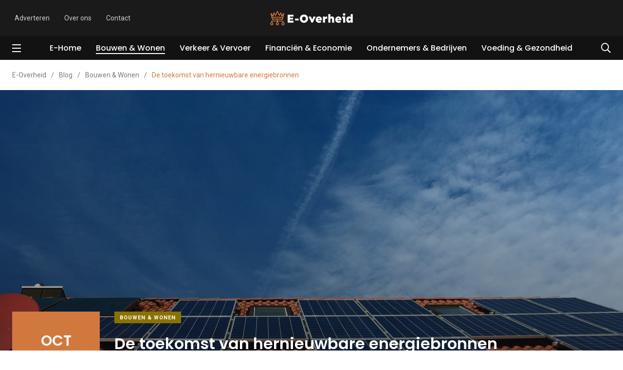

--- FILE ---
content_type: text/html; charset=UTF-8
request_url: https://www.e-overheid.nl/de-toekomst-van-hernieuwbare-energiebronnen/
body_size: 21275
content:
    <!doctype html>
<html lang="nl-NL">
    <head>
        <meta charset="UTF-8">
        <meta http-equiv="X-UA-Compatible" content="IE=edge">
        <meta name="viewport" content="width=device-width, initial-scale=1.0">
        <link rel="profile" href="https://gmpg.org/xfn/11">
        <link rel="pingback" href="https://www.e-overheid.nl/xmlrpc.php">
        <meta name='robots' content='index, follow, max-image-preview:large, max-snippet:-1, max-video-preview:-1' />
	<style>img:is([sizes="auto" i], [sizes^="auto," i]) { contain-intrinsic-size: 3000px 1500px }</style>
	<noscript><style>#preloader{display:none;}</style></noscript>
	<!-- This site is optimized with the Yoast SEO plugin v23.9 - https://yoast.com/wordpress/plugins/seo/ -->
	<title>De toekomst van hernieuwbare energiebronnen - E-Overheid</title>
	<link rel="canonical" href="https://www.e-overheid.nl/de-toekomst-van-hernieuwbare-energiebronnen/" />
	<meta property="og:locale" content="nl_NL" />
	<meta property="og:type" content="article" />
	<meta property="og:title" content="De toekomst van hernieuwbare energiebronnen - E-Overheid" />
	<meta property="og:description" content="In de zoektocht naar schonere, duurzamere energiebronnen ondergaat de energie-industrie momenteel een revolutie. Hernieuwbare energiebronnen spelen hierin een cruciale rol, waarbij zonnepanelen een van de" />
	<meta property="og:url" content="https://www.e-overheid.nl/de-toekomst-van-hernieuwbare-energiebronnen/" />
	<meta property="og:site_name" content="E-Overheid" />
	<meta property="article:published_time" content="2023-10-06T09:28:39+00:00" />
	<meta name="author" content="onlino" />
	<meta name="twitter:card" content="summary_large_image" />
	<meta name="twitter:label1" content="Geschreven door" />
	<meta name="twitter:data1" content="onlino" />
	<meta name="twitter:label2" content="Geschatte leestijd" />
	<meta name="twitter:data2" content="2 minuten" />
	<script type="application/ld+json" class="yoast-schema-graph">{"@context":"https://schema.org","@graph":[{"@type":"Article","@id":"https://www.e-overheid.nl/de-toekomst-van-hernieuwbare-energiebronnen/#article","isPartOf":{"@id":"https://www.e-overheid.nl/de-toekomst-van-hernieuwbare-energiebronnen/"},"author":{"name":"onlino","@id":"https://www.e-overheid.nl/#/schema/person/4141f223718b8c98e1628f7a9fa0a402"},"headline":"De toekomst van hernieuwbare energiebronnen","datePublished":"2023-10-06T09:28:39+00:00","dateModified":"2023-10-06T09:28:39+00:00","mainEntityOfPage":{"@id":"https://www.e-overheid.nl/de-toekomst-van-hernieuwbare-energiebronnen/"},"wordCount":438,"publisher":{"@id":"https://www.e-overheid.nl/#organization"},"image":{"@id":"https://www.e-overheid.nl/de-toekomst-van-hernieuwbare-energiebronnen/#primaryimage"},"thumbnailUrl":"https://www.e-overheid.nl/wp-content/uploads/2023/10/hash153240e3fe74305d5abb519b22e23b62filename7173.jpg","articleSection":["Bouwen &amp; Wonen"],"inLanguage":"nl-NL"},{"@type":"WebPage","@id":"https://www.e-overheid.nl/de-toekomst-van-hernieuwbare-energiebronnen/","url":"https://www.e-overheid.nl/de-toekomst-van-hernieuwbare-energiebronnen/","name":"De toekomst van hernieuwbare energiebronnen - E-Overheid","isPartOf":{"@id":"https://www.e-overheid.nl/#website"},"primaryImageOfPage":{"@id":"https://www.e-overheid.nl/de-toekomst-van-hernieuwbare-energiebronnen/#primaryimage"},"image":{"@id":"https://www.e-overheid.nl/de-toekomst-van-hernieuwbare-energiebronnen/#primaryimage"},"thumbnailUrl":"https://www.e-overheid.nl/wp-content/uploads/2023/10/hash153240e3fe74305d5abb519b22e23b62filename7173.jpg","datePublished":"2023-10-06T09:28:39+00:00","dateModified":"2023-10-06T09:28:39+00:00","breadcrumb":{"@id":"https://www.e-overheid.nl/de-toekomst-van-hernieuwbare-energiebronnen/#breadcrumb"},"inLanguage":"nl-NL","potentialAction":[{"@type":"ReadAction","target":["https://www.e-overheid.nl/de-toekomst-van-hernieuwbare-energiebronnen/"]}]},{"@type":"ImageObject","inLanguage":"nl-NL","@id":"https://www.e-overheid.nl/de-toekomst-van-hernieuwbare-energiebronnen/#primaryimage","url":"https://www.e-overheid.nl/wp-content/uploads/2023/10/hash153240e3fe74305d5abb519b22e23b62filename7173.jpg","contentUrl":"https://www.e-overheid.nl/wp-content/uploads/2023/10/hash153240e3fe74305d5abb519b22e23b62filename7173.jpg","width":1280,"height":787},{"@type":"BreadcrumbList","@id":"https://www.e-overheid.nl/de-toekomst-van-hernieuwbare-energiebronnen/#breadcrumb","itemListElement":[{"@type":"ListItem","position":1,"name":"Home","item":"https://www.e-overheid.nl/"},{"@type":"ListItem","position":2,"name":"Blog","item":"https://www.e-overheid.nl/blog/"},{"@type":"ListItem","position":3,"name":"De toekomst van hernieuwbare energiebronnen"}]},{"@type":"WebSite","@id":"https://www.e-overheid.nl/#website","url":"https://www.e-overheid.nl/","name":"E-Overheid","description":"De baas van het internet","publisher":{"@id":"https://www.e-overheid.nl/#organization"},"potentialAction":[{"@type":"SearchAction","target":{"@type":"EntryPoint","urlTemplate":"https://www.e-overheid.nl/?s={search_term_string}"},"query-input":{"@type":"PropertyValueSpecification","valueRequired":true,"valueName":"search_term_string"}}],"inLanguage":"nl-NL"},{"@type":"Organization","@id":"https://www.e-overheid.nl/#organization","name":"E-Overheid","url":"https://www.e-overheid.nl/","logo":{"@type":"ImageObject","inLanguage":"nl-NL","@id":"https://www.e-overheid.nl/#/schema/logo/image/","url":"https://www.e-overheid.nl/wp-content/uploads/2020/04/default-monochrome.svg","contentUrl":"https://www.e-overheid.nl/wp-content/uploads/2020/04/default-monochrome.svg","width":1,"height":1,"caption":"E-Overheid"},"image":{"@id":"https://www.e-overheid.nl/#/schema/logo/image/"}},{"@type":"Person","@id":"https://www.e-overheid.nl/#/schema/person/4141f223718b8c98e1628f7a9fa0a402","name":"onlino","image":{"@type":"ImageObject","inLanguage":"nl-NL","@id":"https://www.e-overheid.nl/#/schema/person/image/","url":"https://secure.gravatar.com/avatar/28ce228e20ced1f8dffc6d9d77ec8cbd?s=96&d=mm&r=g","contentUrl":"https://secure.gravatar.com/avatar/28ce228e20ced1f8dffc6d9d77ec8cbd?s=96&d=mm&r=g","caption":"onlino"},"sameAs":["https://www.e-overheid.nl"],"url":"https://www.e-overheid.nl/author/onlino/"}]}</script>
	<!-- / Yoast SEO plugin. -->


<link rel='dns-prefetch' href='//fonts.googleapis.com' />
<link rel="alternate" type="application/rss+xml" title="E-Overheid &raquo; feed" href="https://www.e-overheid.nl/feed/" />
<link rel="alternate" type="application/rss+xml" title="E-Overheid &raquo; reacties feed" href="https://www.e-overheid.nl/comments/feed/" />
<script type="text/javascript">
/* <![CDATA[ */
window._wpemojiSettings = {"baseUrl":"https:\/\/s.w.org\/images\/core\/emoji\/15.0.3\/72x72\/","ext":".png","svgUrl":"https:\/\/s.w.org\/images\/core\/emoji\/15.0.3\/svg\/","svgExt":".svg","source":{"concatemoji":"https:\/\/www.e-overheid.nl\/wp-includes\/js\/wp-emoji-release.min.js?ver=6.7.4"}};
/*! This file is auto-generated */
!function(i,n){var o,s,e;function c(e){try{var t={supportTests:e,timestamp:(new Date).valueOf()};sessionStorage.setItem(o,JSON.stringify(t))}catch(e){}}function p(e,t,n){e.clearRect(0,0,e.canvas.width,e.canvas.height),e.fillText(t,0,0);var t=new Uint32Array(e.getImageData(0,0,e.canvas.width,e.canvas.height).data),r=(e.clearRect(0,0,e.canvas.width,e.canvas.height),e.fillText(n,0,0),new Uint32Array(e.getImageData(0,0,e.canvas.width,e.canvas.height).data));return t.every(function(e,t){return e===r[t]})}function u(e,t,n){switch(t){case"flag":return n(e,"\ud83c\udff3\ufe0f\u200d\u26a7\ufe0f","\ud83c\udff3\ufe0f\u200b\u26a7\ufe0f")?!1:!n(e,"\ud83c\uddfa\ud83c\uddf3","\ud83c\uddfa\u200b\ud83c\uddf3")&&!n(e,"\ud83c\udff4\udb40\udc67\udb40\udc62\udb40\udc65\udb40\udc6e\udb40\udc67\udb40\udc7f","\ud83c\udff4\u200b\udb40\udc67\u200b\udb40\udc62\u200b\udb40\udc65\u200b\udb40\udc6e\u200b\udb40\udc67\u200b\udb40\udc7f");case"emoji":return!n(e,"\ud83d\udc26\u200d\u2b1b","\ud83d\udc26\u200b\u2b1b")}return!1}function f(e,t,n){var r="undefined"!=typeof WorkerGlobalScope&&self instanceof WorkerGlobalScope?new OffscreenCanvas(300,150):i.createElement("canvas"),a=r.getContext("2d",{willReadFrequently:!0}),o=(a.textBaseline="top",a.font="600 32px Arial",{});return e.forEach(function(e){o[e]=t(a,e,n)}),o}function t(e){var t=i.createElement("script");t.src=e,t.defer=!0,i.head.appendChild(t)}"undefined"!=typeof Promise&&(o="wpEmojiSettingsSupports",s=["flag","emoji"],n.supports={everything:!0,everythingExceptFlag:!0},e=new Promise(function(e){i.addEventListener("DOMContentLoaded",e,{once:!0})}),new Promise(function(t){var n=function(){try{var e=JSON.parse(sessionStorage.getItem(o));if("object"==typeof e&&"number"==typeof e.timestamp&&(new Date).valueOf()<e.timestamp+604800&&"object"==typeof e.supportTests)return e.supportTests}catch(e){}return null}();if(!n){if("undefined"!=typeof Worker&&"undefined"!=typeof OffscreenCanvas&&"undefined"!=typeof URL&&URL.createObjectURL&&"undefined"!=typeof Blob)try{var e="postMessage("+f.toString()+"("+[JSON.stringify(s),u.toString(),p.toString()].join(",")+"));",r=new Blob([e],{type:"text/javascript"}),a=new Worker(URL.createObjectURL(r),{name:"wpTestEmojiSupports"});return void(a.onmessage=function(e){c(n=e.data),a.terminate(),t(n)})}catch(e){}c(n=f(s,u,p))}t(n)}).then(function(e){for(var t in e)n.supports[t]=e[t],n.supports.everything=n.supports.everything&&n.supports[t],"flag"!==t&&(n.supports.everythingExceptFlag=n.supports.everythingExceptFlag&&n.supports[t]);n.supports.everythingExceptFlag=n.supports.everythingExceptFlag&&!n.supports.flag,n.DOMReady=!1,n.readyCallback=function(){n.DOMReady=!0}}).then(function(){return e}).then(function(){var e;n.supports.everything||(n.readyCallback(),(e=n.source||{}).concatemoji?t(e.concatemoji):e.wpemoji&&e.twemoji&&(t(e.twemoji),t(e.wpemoji)))}))}((window,document),window._wpemojiSettings);
/* ]]> */
</script>
<link rel='stylesheet' id='shared-counts-css' href='https://www.e-overheid.nl/wp-content/plugins/shared-counts/assets/css/shared-counts.min.css?ver=1.5.0' type='text/css' media='all' />
<style id='wp-emoji-styles-inline-css' type='text/css'>

	img.wp-smiley, img.emoji {
		display: inline !important;
		border: none !important;
		box-shadow: none !important;
		height: 1em !important;
		width: 1em !important;
		margin: 0 0.07em !important;
		vertical-align: -0.1em !important;
		background: none !important;
		padding: 0 !important;
	}
</style>
<link rel='stylesheet' id='wp-block-library-css' href='https://www.e-overheid.nl/wp-includes/css/dist/block-library/style.min.css?ver=6.7.4' type='text/css' media='all' />
<style id='wp-block-library-theme-inline-css' type='text/css'>
.wp-block-audio :where(figcaption){color:#555;font-size:13px;text-align:center}.is-dark-theme .wp-block-audio :where(figcaption){color:#ffffffa6}.wp-block-audio{margin:0 0 1em}.wp-block-code{border:1px solid #ccc;border-radius:4px;font-family:Menlo,Consolas,monaco,monospace;padding:.8em 1em}.wp-block-embed :where(figcaption){color:#555;font-size:13px;text-align:center}.is-dark-theme .wp-block-embed :where(figcaption){color:#ffffffa6}.wp-block-embed{margin:0 0 1em}.blocks-gallery-caption{color:#555;font-size:13px;text-align:center}.is-dark-theme .blocks-gallery-caption{color:#ffffffa6}:root :where(.wp-block-image figcaption){color:#555;font-size:13px;text-align:center}.is-dark-theme :root :where(.wp-block-image figcaption){color:#ffffffa6}.wp-block-image{margin:0 0 1em}.wp-block-pullquote{border-bottom:4px solid;border-top:4px solid;color:currentColor;margin-bottom:1.75em}.wp-block-pullquote cite,.wp-block-pullquote footer,.wp-block-pullquote__citation{color:currentColor;font-size:.8125em;font-style:normal;text-transform:uppercase}.wp-block-quote{border-left:.25em solid;margin:0 0 1.75em;padding-left:1em}.wp-block-quote cite,.wp-block-quote footer{color:currentColor;font-size:.8125em;font-style:normal;position:relative}.wp-block-quote:where(.has-text-align-right){border-left:none;border-right:.25em solid;padding-left:0;padding-right:1em}.wp-block-quote:where(.has-text-align-center){border:none;padding-left:0}.wp-block-quote.is-large,.wp-block-quote.is-style-large,.wp-block-quote:where(.is-style-plain){border:none}.wp-block-search .wp-block-search__label{font-weight:700}.wp-block-search__button{border:1px solid #ccc;padding:.375em .625em}:where(.wp-block-group.has-background){padding:1.25em 2.375em}.wp-block-separator.has-css-opacity{opacity:.4}.wp-block-separator{border:none;border-bottom:2px solid;margin-left:auto;margin-right:auto}.wp-block-separator.has-alpha-channel-opacity{opacity:1}.wp-block-separator:not(.is-style-wide):not(.is-style-dots){width:100px}.wp-block-separator.has-background:not(.is-style-dots){border-bottom:none;height:1px}.wp-block-separator.has-background:not(.is-style-wide):not(.is-style-dots){height:2px}.wp-block-table{margin:0 0 1em}.wp-block-table td,.wp-block-table th{word-break:normal}.wp-block-table :where(figcaption){color:#555;font-size:13px;text-align:center}.is-dark-theme .wp-block-table :where(figcaption){color:#ffffffa6}.wp-block-video :where(figcaption){color:#555;font-size:13px;text-align:center}.is-dark-theme .wp-block-video :where(figcaption){color:#ffffffa6}.wp-block-video{margin:0 0 1em}:root :where(.wp-block-template-part.has-background){margin-bottom:0;margin-top:0;padding:1.25em 2.375em}
</style>
<link rel='stylesheet' id='activecampaign-form-block-css' href='https://www.e-overheid.nl/wp-content/plugins/activecampaign-subscription-forms/activecampaign-form-block/build/style-index.css?ver=1713772505' type='text/css' media='all' />
<style id='classic-theme-styles-inline-css' type='text/css'>
/*! This file is auto-generated */
.wp-block-button__link{color:#fff;background-color:#32373c;border-radius:9999px;box-shadow:none;text-decoration:none;padding:calc(.667em + 2px) calc(1.333em + 2px);font-size:1.125em}.wp-block-file__button{background:#32373c;color:#fff;text-decoration:none}
</style>
<style id='global-styles-inline-css' type='text/css'>
:root{--wp--preset--aspect-ratio--square: 1;--wp--preset--aspect-ratio--4-3: 4/3;--wp--preset--aspect-ratio--3-4: 3/4;--wp--preset--aspect-ratio--3-2: 3/2;--wp--preset--aspect-ratio--2-3: 2/3;--wp--preset--aspect-ratio--16-9: 16/9;--wp--preset--aspect-ratio--9-16: 9/16;--wp--preset--color--black: #000000;--wp--preset--color--cyan-bluish-gray: #abb8c3;--wp--preset--color--white: #ffffff;--wp--preset--color--pale-pink: #f78da7;--wp--preset--color--vivid-red: #cf2e2e;--wp--preset--color--luminous-vivid-orange: #ff6900;--wp--preset--color--luminous-vivid-amber: #fcb900;--wp--preset--color--light-green-cyan: #7bdcb5;--wp--preset--color--vivid-green-cyan: #00d084;--wp--preset--color--pale-cyan-blue: #8ed1fc;--wp--preset--color--vivid-cyan-blue: #0693e3;--wp--preset--color--vivid-purple: #9b51e0;--wp--preset--color--light-grayish-magenta: #FF9500;--wp--preset--color--strong-magenta: #FF2C54;--wp--preset--color--very-light-gray: #ffffff;--wp--preset--color--very-dark-gray: #6B7074;--wp--preset--gradient--vivid-cyan-blue-to-vivid-purple: linear-gradient(135deg,rgba(6,147,227,1) 0%,rgb(155,81,224) 100%);--wp--preset--gradient--light-green-cyan-to-vivid-green-cyan: linear-gradient(135deg,rgb(122,220,180) 0%,rgb(0,208,130) 100%);--wp--preset--gradient--luminous-vivid-amber-to-luminous-vivid-orange: linear-gradient(135deg,rgba(252,185,0,1) 0%,rgba(255,105,0,1) 100%);--wp--preset--gradient--luminous-vivid-orange-to-vivid-red: linear-gradient(135deg,rgba(255,105,0,1) 0%,rgb(207,46,46) 100%);--wp--preset--gradient--very-light-gray-to-cyan-bluish-gray: linear-gradient(135deg,rgb(238,238,238) 0%,rgb(169,184,195) 100%);--wp--preset--gradient--cool-to-warm-spectrum: linear-gradient(135deg,rgb(74,234,220) 0%,rgb(151,120,209) 20%,rgb(207,42,186) 40%,rgb(238,44,130) 60%,rgb(251,105,98) 80%,rgb(254,248,76) 100%);--wp--preset--gradient--blush-light-purple: linear-gradient(135deg,rgb(255,206,236) 0%,rgb(152,150,240) 100%);--wp--preset--gradient--blush-bordeaux: linear-gradient(135deg,rgb(254,205,165) 0%,rgb(254,45,45) 50%,rgb(107,0,62) 100%);--wp--preset--gradient--luminous-dusk: linear-gradient(135deg,rgb(255,203,112) 0%,rgb(199,81,192) 50%,rgb(65,88,208) 100%);--wp--preset--gradient--pale-ocean: linear-gradient(135deg,rgb(255,245,203) 0%,rgb(182,227,212) 50%,rgb(51,167,181) 100%);--wp--preset--gradient--electric-grass: linear-gradient(135deg,rgb(202,248,128) 0%,rgb(113,206,126) 100%);--wp--preset--gradient--midnight: linear-gradient(135deg,rgb(2,3,129) 0%,rgb(40,116,252) 100%);--wp--preset--font-size--small: 12px;--wp--preset--font-size--medium: 20px;--wp--preset--font-size--large: 36px;--wp--preset--font-size--x-large: 42px;--wp--preset--font-size--normal: 16px;--wp--preset--font-size--huge: 50px;--wp--preset--spacing--20: 0.44rem;--wp--preset--spacing--30: 0.67rem;--wp--preset--spacing--40: 1rem;--wp--preset--spacing--50: 1.5rem;--wp--preset--spacing--60: 2.25rem;--wp--preset--spacing--70: 3.38rem;--wp--preset--spacing--80: 5.06rem;--wp--preset--shadow--natural: 6px 6px 9px rgba(0, 0, 0, 0.2);--wp--preset--shadow--deep: 12px 12px 50px rgba(0, 0, 0, 0.4);--wp--preset--shadow--sharp: 6px 6px 0px rgba(0, 0, 0, 0.2);--wp--preset--shadow--outlined: 6px 6px 0px -3px rgba(255, 255, 255, 1), 6px 6px rgba(0, 0, 0, 1);--wp--preset--shadow--crisp: 6px 6px 0px rgba(0, 0, 0, 1);}:where(.is-layout-flex){gap: 0.5em;}:where(.is-layout-grid){gap: 0.5em;}body .is-layout-flex{display: flex;}.is-layout-flex{flex-wrap: wrap;align-items: center;}.is-layout-flex > :is(*, div){margin: 0;}body .is-layout-grid{display: grid;}.is-layout-grid > :is(*, div){margin: 0;}:where(.wp-block-columns.is-layout-flex){gap: 2em;}:where(.wp-block-columns.is-layout-grid){gap: 2em;}:where(.wp-block-post-template.is-layout-flex){gap: 1.25em;}:where(.wp-block-post-template.is-layout-grid){gap: 1.25em;}.has-black-color{color: var(--wp--preset--color--black) !important;}.has-cyan-bluish-gray-color{color: var(--wp--preset--color--cyan-bluish-gray) !important;}.has-white-color{color: var(--wp--preset--color--white) !important;}.has-pale-pink-color{color: var(--wp--preset--color--pale-pink) !important;}.has-vivid-red-color{color: var(--wp--preset--color--vivid-red) !important;}.has-luminous-vivid-orange-color{color: var(--wp--preset--color--luminous-vivid-orange) !important;}.has-luminous-vivid-amber-color{color: var(--wp--preset--color--luminous-vivid-amber) !important;}.has-light-green-cyan-color{color: var(--wp--preset--color--light-green-cyan) !important;}.has-vivid-green-cyan-color{color: var(--wp--preset--color--vivid-green-cyan) !important;}.has-pale-cyan-blue-color{color: var(--wp--preset--color--pale-cyan-blue) !important;}.has-vivid-cyan-blue-color{color: var(--wp--preset--color--vivid-cyan-blue) !important;}.has-vivid-purple-color{color: var(--wp--preset--color--vivid-purple) !important;}.has-black-background-color{background-color: var(--wp--preset--color--black) !important;}.has-cyan-bluish-gray-background-color{background-color: var(--wp--preset--color--cyan-bluish-gray) !important;}.has-white-background-color{background-color: var(--wp--preset--color--white) !important;}.has-pale-pink-background-color{background-color: var(--wp--preset--color--pale-pink) !important;}.has-vivid-red-background-color{background-color: var(--wp--preset--color--vivid-red) !important;}.has-luminous-vivid-orange-background-color{background-color: var(--wp--preset--color--luminous-vivid-orange) !important;}.has-luminous-vivid-amber-background-color{background-color: var(--wp--preset--color--luminous-vivid-amber) !important;}.has-light-green-cyan-background-color{background-color: var(--wp--preset--color--light-green-cyan) !important;}.has-vivid-green-cyan-background-color{background-color: var(--wp--preset--color--vivid-green-cyan) !important;}.has-pale-cyan-blue-background-color{background-color: var(--wp--preset--color--pale-cyan-blue) !important;}.has-vivid-cyan-blue-background-color{background-color: var(--wp--preset--color--vivid-cyan-blue) !important;}.has-vivid-purple-background-color{background-color: var(--wp--preset--color--vivid-purple) !important;}.has-black-border-color{border-color: var(--wp--preset--color--black) !important;}.has-cyan-bluish-gray-border-color{border-color: var(--wp--preset--color--cyan-bluish-gray) !important;}.has-white-border-color{border-color: var(--wp--preset--color--white) !important;}.has-pale-pink-border-color{border-color: var(--wp--preset--color--pale-pink) !important;}.has-vivid-red-border-color{border-color: var(--wp--preset--color--vivid-red) !important;}.has-luminous-vivid-orange-border-color{border-color: var(--wp--preset--color--luminous-vivid-orange) !important;}.has-luminous-vivid-amber-border-color{border-color: var(--wp--preset--color--luminous-vivid-amber) !important;}.has-light-green-cyan-border-color{border-color: var(--wp--preset--color--light-green-cyan) !important;}.has-vivid-green-cyan-border-color{border-color: var(--wp--preset--color--vivid-green-cyan) !important;}.has-pale-cyan-blue-border-color{border-color: var(--wp--preset--color--pale-cyan-blue) !important;}.has-vivid-cyan-blue-border-color{border-color: var(--wp--preset--color--vivid-cyan-blue) !important;}.has-vivid-purple-border-color{border-color: var(--wp--preset--color--vivid-purple) !important;}.has-vivid-cyan-blue-to-vivid-purple-gradient-background{background: var(--wp--preset--gradient--vivid-cyan-blue-to-vivid-purple) !important;}.has-light-green-cyan-to-vivid-green-cyan-gradient-background{background: var(--wp--preset--gradient--light-green-cyan-to-vivid-green-cyan) !important;}.has-luminous-vivid-amber-to-luminous-vivid-orange-gradient-background{background: var(--wp--preset--gradient--luminous-vivid-amber-to-luminous-vivid-orange) !important;}.has-luminous-vivid-orange-to-vivid-red-gradient-background{background: var(--wp--preset--gradient--luminous-vivid-orange-to-vivid-red) !important;}.has-very-light-gray-to-cyan-bluish-gray-gradient-background{background: var(--wp--preset--gradient--very-light-gray-to-cyan-bluish-gray) !important;}.has-cool-to-warm-spectrum-gradient-background{background: var(--wp--preset--gradient--cool-to-warm-spectrum) !important;}.has-blush-light-purple-gradient-background{background: var(--wp--preset--gradient--blush-light-purple) !important;}.has-blush-bordeaux-gradient-background{background: var(--wp--preset--gradient--blush-bordeaux) !important;}.has-luminous-dusk-gradient-background{background: var(--wp--preset--gradient--luminous-dusk) !important;}.has-pale-ocean-gradient-background{background: var(--wp--preset--gradient--pale-ocean) !important;}.has-electric-grass-gradient-background{background: var(--wp--preset--gradient--electric-grass) !important;}.has-midnight-gradient-background{background: var(--wp--preset--gradient--midnight) !important;}.has-small-font-size{font-size: var(--wp--preset--font-size--small) !important;}.has-medium-font-size{font-size: var(--wp--preset--font-size--medium) !important;}.has-large-font-size{font-size: var(--wp--preset--font-size--large) !important;}.has-x-large-font-size{font-size: var(--wp--preset--font-size--x-large) !important;}
:where(.wp-block-post-template.is-layout-flex){gap: 1.25em;}:where(.wp-block-post-template.is-layout-grid){gap: 1.25em;}
:where(.wp-block-columns.is-layout-flex){gap: 2em;}:where(.wp-block-columns.is-layout-grid){gap: 2em;}
:root :where(.wp-block-pullquote){font-size: 1.5em;line-height: 1.6;}
</style>
<link rel='stylesheet' id='ez-toc-css' href='https://www.e-overheid.nl/wp-content/plugins/easy-table-of-contents/assets/css/screen.min.css?ver=2.0.80' type='text/css' media='all' />
<style id='ez-toc-inline-css' type='text/css'>
div#ez-toc-container .ez-toc-title {font-size: 120%;}div#ez-toc-container .ez-toc-title {font-weight: 500;}div#ez-toc-container ul li , div#ez-toc-container ul li a {font-size: 95%;}div#ez-toc-container ul li , div#ez-toc-container ul li a {font-weight: 500;}div#ez-toc-container nav ul ul li {font-size: 90%;}.ez-toc-box-title {font-weight: bold; margin-bottom: 10px; text-align: center; text-transform: uppercase; letter-spacing: 1px; color: #666; padding-bottom: 5px;position:absolute;top:-4%;left:5%;background-color: inherit;transition: top 0.3s ease;}.ez-toc-box-title.toc-closed {top:-25%;}
</style>
<link rel='stylesheet' id='my_switcher-css' href='https://www.e-overheid.nl/wp-content/themes/papr/assets/css/my_switcher.css?ver=1.2.5' type='text/css' media='all' />
<link rel='stylesheet' id='font-awesome-css' href='https://www.e-overheid.nl/wp-content/themes/papr/assets/css/fontawesome-all.min.css?ver=1.2.5' type='text/css' media='all' />
<link rel='stylesheet' id='papr-fonts-css' href='https://fonts.googleapis.com/css?family=Poppins%3A300%2C300i%2C400%2C400i%2C500%2C500i%2C600%2C600i%2C700%2C700i%2C800%2C800i%2C900%7CRoboto%3A300%2C300i%2C400%2C400i%2C500%2C500i%2C700%2C700i%2C900%2C900%26display%3Dswap&#038;subset=latin%2Clatin-ext&#038;ver=6.7.4' type='text/css' media='all' />
<link rel='stylesheet' id='plyr-css' href='https://www.e-overheid.nl/wp-content/themes/papr/assets/css/plyr.css?ver=1.2.5' type='text/css' media='all' />
<link rel='stylesheet' id='font-iconfont-css' href='https://www.e-overheid.nl/wp-content/themes/papr/assets/css/iconfont.css?ver=1.2.5' type='text/css' media='all' />
<link rel='stylesheet' id='animate-css' href='https://www.e-overheid.nl/wp-content/themes/papr/assets/css/animate.css?ver=1.2.5' type='text/css' media='all' />
<link rel='stylesheet' id='bootstrap-css' href='https://www.e-overheid.nl/wp-content/themes/papr/assets/css/bootstrap.min.css?ver=1.2.5' type='text/css' media='all' />
<link rel='stylesheet' id='axil-style-css' href='https://www.e-overheid.nl/wp-content/themes/papr/assets/css/style.css?ver=1.2.5' type='text/css' media='all' />
<link rel='stylesheet' id='papr-dark-style-css' href='https://www.e-overheid.nl/wp-content/themes/papr/assets/css/dark.css?ver=1.2.5' type='text/css' media='all' />
<style id='papr-dynamic-inline-css' type='text/css'>
.papr-container {padding-top:0px;}.papr-container {padding-bottom:0px;}
</style>
<script type="text/javascript" src="https://www.e-overheid.nl/wp-content/themes/papr/assets/js/popper.js?ver=1.2.5" id="popper-js"></script>
<script type="text/javascript" src="https://www.e-overheid.nl/wp-includes/js/jquery/jquery.min.js?ver=3.7.1" id="jquery-core-js"></script>
<script type="text/javascript" src="https://www.e-overheid.nl/wp-includes/js/jquery/jquery-migrate.min.js?ver=3.4.1" id="jquery-migrate-js"></script>
<link rel="https://api.w.org/" href="https://www.e-overheid.nl/wp-json/" /><link rel="alternate" title="JSON" type="application/json" href="https://www.e-overheid.nl/wp-json/wp/v2/posts/3620" /><link rel="EditURI" type="application/rsd+xml" title="RSD" href="https://www.e-overheid.nl/xmlrpc.php?rsd" />
<meta name="generator" content="WordPress 6.7.4" />
<link rel='shortlink' href='https://www.e-overheid.nl/?p=3620' />
<link rel="alternate" title="oEmbed (JSON)" type="application/json+oembed" href="https://www.e-overheid.nl/wp-json/oembed/1.0/embed?url=https%3A%2F%2Fwww.e-overheid.nl%2Fde-toekomst-van-hernieuwbare-energiebronnen%2F" />
<link rel="alternate" title="oEmbed (XML)" type="text/xml+oembed" href="https://www.e-overheid.nl/wp-json/oembed/1.0/embed?url=https%3A%2F%2Fwww.e-overheid.nl%2Fde-toekomst-van-hernieuwbare-energiebronnen%2F&#038;format=xml" />
<meta name="generator" content="Redux 4.5.9" />        <!--Customizer CSS-->
        <style type="text/css">

            /* Body */
                        /* Link */
                        /* Link Hover */
                        /* Meta */
                        /* Meta Hover */
                        /* Meta Link Hover */
                        /* Meta Hover Dark Section */
            

            /************************************************************************************
             * Header Top Bar
             ************************************************************************************/
            /* Background Color */
                        /* Body Color */
                        /* Link Color */
                        /* Link Hover Color */
                        /************************************************************************************
             * Header
             ************************************************************************************/
            /* Background Color */
                        /* Link Color */
                                    /* Link Hover Color */
                        
            /************************************************************************************
             * General 
             ************************************************************************************/
            /* Primary [#ff2c54] */
            :root { --primary-color:#d1783f; }            /* Heading */
                        /* Heading Hover */
                                    /* Heading Hover Color Dark Section */
                        

            /************************************************************************************
             * Footer 
             ************************************************************************************/
            /* Background Color */
                        /* Footer Heading Color */
                        /* Footer Body Color */
                        /* Footer Link Color */
            .footer-widget ul.menu a, .footer-widget a, .page-footer a { color :#ffffff; }            /* Footer Link Hover Color */
                        /* Footer Bottom Border top Color */
            
        </style>
        <!--/Customizer CSS-->
        <meta name="generator" content="Elementor 3.34.0; features: additional_custom_breakpoints; settings: css_print_method-external, google_font-enabled, font_display-auto">
			<style>
				.e-con.e-parent:nth-of-type(n+4):not(.e-lazyloaded):not(.e-no-lazyload),
				.e-con.e-parent:nth-of-type(n+4):not(.e-lazyloaded):not(.e-no-lazyload) * {
					background-image: none !important;
				}
				@media screen and (max-height: 1024px) {
					.e-con.e-parent:nth-of-type(n+3):not(.e-lazyloaded):not(.e-no-lazyload),
					.e-con.e-parent:nth-of-type(n+3):not(.e-lazyloaded):not(.e-no-lazyload) * {
						background-image: none !important;
					}
				}
				@media screen and (max-height: 640px) {
					.e-con.e-parent:nth-of-type(n+2):not(.e-lazyloaded):not(.e-no-lazyload),
					.e-con.e-parent:nth-of-type(n+2):not(.e-lazyloaded):not(.e-no-lazyload) * {
						background-image: none !important;
					}
				}
			</style>
			<link rel="icon" href="https://www.e-overheid.nl/wp-content/uploads/2020/04/cropped-profile-32x32.png" sizes="32x32" />
<link rel="icon" href="https://www.e-overheid.nl/wp-content/uploads/2020/04/cropped-profile-192x192.png" sizes="192x192" />
<link rel="apple-touch-icon" href="https://www.e-overheid.nl/wp-content/uploads/2020/04/cropped-profile-180x180.png" />
<meta name="msapplication-TileImage" content="https://www.e-overheid.nl/wp-content/uploads/2020/04/cropped-profile-270x270.png" />
		<style type="text/css" id="wp-custom-css">
			.axil-top-scroll.animated.bounce.faster {
	display: none;
}
.axil-top-scroll.animated.bounce.faster.back-top {
	display: block;
}


.live-update .axil-title.axil-title__mid:after {
    width: 25px;
    height: 25px;
	border: 4px solid red;
    position: absolute;
    left: 0;
    top: 50%;
    content: "";
    transform: translateY(-50%);
    border-radius: 100%;
  opacity: 1;
	animation: customOne 1.2s infinite;
}
.live-update .axil-title.axil-title__mid:before {
    width: 25px;
    height: 25px;
	background: red;
    position: absolute;
    left: 0;
    top: 50%;
    content: "";
    transform: translateY(-50%);
    border-radius: 100%;
  opacity: 1;
    animation: customOne 1s infinite;
	
}
.live-update .axil-title.axil-title__mid {
    position: relative;
    padding-left: 35px;
}

/*----------------------
    Animation Css  
-----------------------*/
@keyframes customOne {
  0% {
    -webkit-transform: translateY(-50%) scale(0);
            transform: translateY(-50%) scale(0);
		opacity: 1;
  }
  
  100% {
    -webkit-transform: translateY(-50%) scale(1.2);
            transform: translateY(-50%) scale(1.2);
		opacity: 0;
  }
}

		</style>
		<style id="papr_options-dynamic-css" title="dynamic-css" class="redux-options-output">.site-logo img{height:5rem;}</style>    </head>
<body data-rsssl=1 class="post-template-default single single-post postid-3620 single-format-standard wp-embed-responsive  has-sidebar right-sidebar axil-sticky-menu menu-open-click elementor-default elementor-kit-2578">
<div class="wrp">
    <!-- Main contents -->
<main class="main-content ">
<!-- Header starts -->
<div id="page" class="papr-main-content">			
		<div class="side-nav side-nav__left">
    <div class="side-nav-inner nicescroll-container">
                    <form id="off-canvas-search" class="side-nav-search-form" action="https://www.e-overheid.nl/"
                  method="GET">
                <div class="form-group search-field">
                    <input type="text" name="s"
                           placeholder="Search ..."
                           value=""/>
                    <button type="submit" class="side-nav-search-btn"><i class="fas fa-search"></i></button>
                </div>
            </form>
                <!-- End of .side-nav-search-form -->
        <div class="side-nav-content">
            <div class="row">
                                    <div class="col-lg-6">
                        <nav class="menu-menu1-container"><ul id="menu-menu1" class="main-navigation side-navigation list-inline flex-column nicescroll-container"><li id="menu-item-2783" class="menu-item menu-item-type-post_type menu-item-object-page menu-item-home menu-item-2783"><a href="https://www.e-overheid.nl/">E-Home</a></li>
<li id="menu-item-2772" class="menu-item menu-item-type-taxonomy menu-item-object-category current-post-ancestor current-menu-parent current-post-parent menu-item-2772"><a href="https://www.e-overheid.nl/category/bouwen-wonen/">Bouwen &#038; Wonen</a></li>
<li id="menu-item-2776" class="menu-item menu-item-type-taxonomy menu-item-object-category menu-item-2776"><a href="https://www.e-overheid.nl/category/verkeer-vervoer/">Verkeer &#038; Vervoer</a></li>
<li id="menu-item-2773" class="menu-item menu-item-type-taxonomy menu-item-object-category menu-item-2773"><a href="https://www.e-overheid.nl/category/financien-economie/">Financiën &#038; Economie</a></li>
<li id="menu-item-2775" class="menu-item menu-item-type-taxonomy menu-item-object-category menu-item-2775"><a href="https://www.e-overheid.nl/category/ondernemers-bedrijven/">Ondernemers &#038; Bedrijven</a></li>
<li id="menu-item-2777" class="menu-item menu-item-type-taxonomy menu-item-object-category menu-item-2777"><a href="https://www.e-overheid.nl/category/voeding-gezondheid/">Voeding &#038; Gezondheid</a></li>
</ul></nav>                    </div>
                                    <!-- End of  .col-md-6 -->
                                    <div class="col-lg-6">
                        <div class="axil-contact-info-inner">
                                                            <h5 class="m-b-xs-10"> Contact </h5>
                            
                            <div class="axil-contact-info">
                                <address class="address">
                                                                            <p class="m-b-xs-30 mid grey-dark-three">Zwolle, Nederland</p>
                                                                                                                    <div class="h5 m-b-xs-5"> Wij zijn altijd bereikbaar per mail </div>
                                                                                                                                                                                        <div>
                                            <a class="tel"
                                               href="mailto:info@onlino.nl"><i
                                                        class="fas fa-envelope"></i>info@onlino.nl                                            </a>
                                        </div>
                                        
                                </address>
                                <!-- End of address -->
                                                                <!-- End of .contact-shsdf -->
                            </div>
                            <!-- End of .axil-contact-info -->
                        </div>
                        <!-- End of .axil-contact-info-inner -->
                    </div>
                            </div>
            <!-- End of .row -->
        </div>
    </div>
    <!-- End of .side-nav-inner -->
    <div class="close-sidenav-wrap">
        <div class="close-sidenav" id="close-sidenav">
            <div></div>
            <div></div>
        </div>
    </div>
</div>
<!-- End of .side-nav -->		
		<header class="page-header">
		<div class="header-top header-top__style-two bg-grey-dark-seven">
    <div class="container">
        <div class="row justify-content-between align-items-center">
            <div class="col-md-4">
                                    <ul id="menu-header-to" class="header-top-nav list-inline justify-content-center justify-content-md-start"><li id="menu-item-776" class="menu-item menu-item-type-custom menu-item-object-custom menu-item-776"><a href="/contact/">Adverteren</a></li>
<li id="menu-item-427" class="menu-item menu-item-type-post_type menu-item-object-page menu-item-427"><a href="https://www.e-overheid.nl/over-ons/">Over ons</a></li>
<li id="menu-item-426" class="menu-item menu-item-type-post_type menu-item-object-page menu-item-426"><a href="https://www.e-overheid.nl/contact/">Contact</a></li>
</ul>                                <!-- End of .header-top-nav -->
            </div>
            <div class="brand-logo-container col-md-4 text-center">
                <a class="site-logo" href="https://www.e-overheid.nl/">
                    <img class="brand-logo" src="https://www.e-overheid.nl/wp-content/uploads/2020/04/default-monochrome.svg" alt="E-Overheid"></a>
            </div>
            <!-- End of .brand-logo-container -->
            <div class="col-md-4">
                            </div>
        </div>
        <!-- End of .row -->
    </div>
    <!-- End of .container -->
</div>
<!-- End of .header-top -->
<div class="navbar bg-grey-dark-one navbar__style-four axil-header axil-header-two">
    <div class="container">
        <div class="navbar-inner justify-content-between">
                            <div class="navbar-toggler-wrapper">
                    <a href="#" class="side-nav-toggler" id="side-nav-toggler">
                        <span></span>
                        <span></span>
                        <span></span>
                    </a>
                </div>
                        <!-- End of .navbar-toggler-wrapper -->
            <div class="brand-logo-container text-center d-lg-none">
                <a class="site-logo" href="https://www.e-overheid.nl/"><img class="brand-logo"
                                                                                       src="https://www.e-overheid.nl/wp-content/uploads/2020/04/default-monochrome.svg"
                                                                                       alt="E-Overheid"></a>

            </div>
            <!-- End of .brand-logo-container -->
            <nav class="main-nav-wrapper"><ul id="main-menu" class="main-navigation list-inline"><li class="menu-item menu-item-type-post_type menu-item-object-page menu-item-home menu-item-2783"><a href="https://www.e-overheid.nl/">E-Home</a></li>
<li class="menu-item menu-item-type-taxonomy menu-item-object-category current-post-ancestor current-menu-parent current-post-parent menu-item-2772 is-active "><a href="https://www.e-overheid.nl/category/bouwen-wonen/">Bouwen &#038; Wonen</a></li>
<li class="menu-item menu-item-type-taxonomy menu-item-object-category menu-item-2776"><a href="https://www.e-overheid.nl/category/verkeer-vervoer/">Verkeer &#038; Vervoer</a></li>
<li class="menu-item menu-item-type-taxonomy menu-item-object-category menu-item-2773"><a href="https://www.e-overheid.nl/category/financien-economie/">Financiën &#038; Economie</a></li>
<li class="menu-item menu-item-type-taxonomy menu-item-object-category menu-item-2775"><a href="https://www.e-overheid.nl/category/ondernemers-bedrijven/">Ondernemers &#038; Bedrijven</a></li>
<li class="menu-item menu-item-type-taxonomy menu-item-object-category menu-item-2777"><a href="https://www.e-overheid.nl/category/voeding-gezondheid/">Voeding &#038; Gezondheid</a></li>
</ul></nav>            <div class="navbar-extra-features">
                                    <form id="search" action="https://www.e-overheid.nl/" class="navbar-search" method="GET">
                        <div class="search-field">
                            <input type="text" class="navbar-search-field" name="s"
                                   placeholder="Search ..."
                                   value="">
                            <button class="navbar-search-btn" type="submit"><i class="fal fa-search"></i></button>
                        </div>
                        <!-- End of .search-field -->
                        <a href="#" class="navbar-search-close"><i class="fal fa-times"></i></a>
                    </form>
                    <!-- End of .navbar-search -->
                    <a href="#" class="nav-search-field-toggler" data-toggle="nav-search-feild"><i
                                class="far fa-search"></i></a>
                                                            </div>
            <!-- End of .navbar-extra-features -->
            <div class="main-nav-toggler d-block d-lg-none" id="main-nav-toggler">
                <div class="toggler-inner">
                    <span></span>
                    <span></span>
                    <span></span>
                </div>
            </div>
            <!-- End of .main-nav-toggler -->
        </div>
        <!-- End of .navbar-inner -->
    </div>
    <!-- End of .container -->
</div>

		
		</header>		
	<div class="papr-container-main">
	            <div class="breadcrumb-wrapper">
			<div class="container">
				<nav aria-label="breadcrumb"><span property="itemListElement" typeof="ListItem"><a property="item" typeof="WebPage" title="Ga naar E-Overheid." href="https://www.e-overheid.nl" class="home" ><span property="name">E-Overheid</span></a><meta property="position" content="1"></span><span class="dvdr"> / </span><span property="itemListElement" typeof="ListItem"><a property="item" typeof="WebPage" title="Ga naar Blog." href="https://www.e-overheid.nl/blog/" class="post-root post post-post" ><span property="name">Blog</span></a><meta property="position" content="2"></span><span class="dvdr"> / </span><span property="itemListElement" typeof="ListItem"><a property="item" typeof="WebPage" title="Ga naar de Bouwen &amp; Wonen Categorie archieven." href="https://www.e-overheid.nl/category/bouwen-wonen/" class="taxonomy category" ><span property="name">Bouwen &amp; Wonen</span></a><meta property="position" content="3"></span><span class="dvdr"> / </span><span property="itemListElement" typeof="ListItem"><span property="name" class="post post-post current-item">De toekomst van hernieuwbare energiebronnen</span><meta property="url" content="https://www.e-overheid.nl/de-toekomst-van-hernieuwbare-energiebronnen/"><meta property="position" content="4"></span></nav>
			</div>			
		</div>    


    <div class="papr-container">
                                    <!-- Banner starts -->
<div class="banner  banner__single-post banner__single-type-two banner-single-3 axil-post-has-image"
     style="background-image: url(https://www.e-overheid.nl/wp-content/uploads/2023/10/hash153240e3fe74305d5abb519b22e23b62filename7173.jpg);">
            <div class="grad-overlay"></div>
                        <div class="post-navigation-wrapper post-navigation__banner">
                            <div class="post-navigation ">
                    <div class="post-nav-content">
                        <a href="https://www.e-overheid.nl/de-belangrijkste-dingen-die-je-moet-weten-over-erfrecht-2/" class="prev-post">
                            <i class="feather icon-chevron-left"></i>Prev Post                        </a>
                    </div>
                </div>
                                        <div class="post-navigation ">
                    <div class="post-nav-content">
                        <a href="https://www.e-overheid.nl/hoe-jouw-kozijnen-en-deuren-jouw-huis-waarde-kunnen-verhogen/" class="next-post">
                            Next Post<i class="feather icon-chevron-right"></i>
                        </a>
                    </div>
                </div>
                    </div>
            <!-- End of .post-navigation-wrapper -->

    <div class="container">
        <div class="row">
                            <div class="col-lg-auto">
                    <div class="post-date perfect-square bg-primary-color m-b-xs-5">
                        Oct <span>06</span>                    </div>
                </div>
                        <div class="col-lg-8">
                <div class="post-title-wrapper">
                                            <div class="btn-group m-b-xs-10">
                                            <a class="post-cat cat-btn" style="background:#897200"
                   href="https://www.e-overheid.nl/category/bouwen-wonen/">
                    Bouwen &amp; Wonen                </a>
                                    </div>
                                                                <h1 class="m-b-xs-0 axil-title hover-line color-white">De toekomst van hernieuwbare energiebronnen</h1>                                                <div class="post-metas banner-post-metas m-t-xs-20">
            <ul class="axil-post-meta list-inline">
                                    <li>
                        <a href="https://www.e-overheid.nl/author/onlino/"
                           class="post-author post-author-with-img">
                            <img alt='' src='https://secure.gravatar.com/avatar/28ce228e20ced1f8dffc6d9d77ec8cbd?s=105&#038;d=mm&#038;r=g' srcset='https://secure.gravatar.com/avatar/28ce228e20ced1f8dffc6d9d77ec8cbd?s=210&#038;d=mm&#038;r=g 2x' class='avatar avatar-105 photo rounded-circle' height='105' width='105' decoding='async'/>                            <span>onlino</span>
                        </a>
                    </li>
                                                    <li><i class="dot">.</i> <span class="published updated">06/10/2023</span></li>
                                                                                    <li><span class="post-meta-view  very-high"><i class="feather icon-activity"></i> 1.496 Views</span> </li>
                                                    <li class="papr-meta-total-share"><i class="feather icon-share-2"></i>
                        <div class="shared-counts-wrap papr-meta style-icon"><span class="shared-counts-button included_total shared-counts-no-count" data-postid="3620" data-social-target="https://www.e-overheid.nl/de-toekomst-van-hernieuwbare-energiebronnen/"><span class="shared-counts-icon-label"><span class="shared-counts-icon"><svg version="1.1" xmlns="http://www.w3.org/2000/svg" width="27.4375" height="32" viewBox="0 0 878 1024"><path d="M694.857 585.143q76 0 129.429 53.429t53.429 129.429-53.429 129.429-129.429 53.429-129.429-53.429-53.429-129.429q0-6.857 1.143-19.429l-205.714-102.857q-52.571 49.143-124.571 49.143-76 0-129.429-53.429t-53.429-129.429 53.429-129.429 129.429-53.429q72 0 124.571 49.143l205.714-102.857q-1.143-12.571-1.143-19.429 0-76 53.429-129.429t129.429-53.429 129.429 53.429 53.429 129.429-53.429 129.429-129.429 53.429q-72 0-124.571-49.143l-205.714 102.857q1.143 12.571 1.143 19.429t-1.143 19.429l205.714 102.857q52.571-49.143 124.571-49.143z"></path></svg></span><span class="shared-counts-label">Deel</span></span></span></div>                    </li>
                            </ul>
        </div>
                            <!-- End of .post-metas -->
                </div>
            </div>
            <!-- End of .col-lg-8 -->
        </div>
    </div>
    <!-- End of .container -->
</div>
<!-- End of .banner -->
<!-- post-details starts -->
<div class="post-single-wrapper p-t-xs-60">
    <div class="container">
                    <div class="social-share-sticky">
                <div class="shared-counts-wrap sidebar-top style-icon"><a href="https://www.facebook.com/sharer/sharer.php?u=https://www.e-overheid.nl/de-toekomst-van-hernieuwbare-energiebronnen/&#038;display=popup&#038;ref=plugin&#038;src=share_button" title="Deel op Facebook"  target="_blank"  rel="nofollow noopener noreferrer"  class="shared-counts-button facebook shared-counts-no-count" data-postid="3620" data-social-network="Facebook" data-social-action="Share" data-social-target="https://www.e-overheid.nl/de-toekomst-van-hernieuwbare-energiebronnen/"><span class="shared-counts-icon-label"><span class="shared-counts-icon"><svg version="1.1" xmlns="http://www.w3.org/2000/svg" width="18.8125" height="32" viewBox="0 0 602 1024"><path d="M548 6.857v150.857h-89.714q-49.143 0-66.286 20.571t-17.143 61.714v108h167.429l-22.286 169.143h-145.143v433.714h-174.857v-433.714h-145.714v-169.143h145.714v-124.571q0-106.286 59.429-164.857t158.286-58.571q84 0 130.286 6.857z"></path></svg></span><span class="shared-counts-label">Facebook</span></span></a><a href="https://twitter.com/share?url=https://www.e-overheid.nl/de-toekomst-van-hernieuwbare-energiebronnen/&#038;text=De%20toekomst%20van%20hernieuwbare%20energiebronnen" title="Deel op Twitter"  target="_blank"  rel="nofollow noopener noreferrer"  class="shared-counts-button twitter shared-counts-no-count" data-postid="3620" data-social-network="Twitter" data-social-action="Tweet" data-social-target="https://www.e-overheid.nl/de-toekomst-van-hernieuwbare-energiebronnen/"><span class="shared-counts-icon-label"><span class="shared-counts-icon"><svg viewBox="0 0 24 24" xmlns="http://www.w3.org/2000/svg"><path d="M13.8944 10.4695L21.3345 2H19.5716L13.1085 9.35244L7.95022 2H1.99936L9.80147 13.1192L1.99936 22H3.76218L10.5832 14.2338L16.0318 22H21.9827L13.8944 10.4695ZM11.4792 13.2168L10.6875 12.1089L4.39789 3.30146H7.10594L12.1833 10.412L12.9717 11.5199L19.5708 20.7619H16.8628L11.4792 13.2168Z" /></svg></span><span class="shared-counts-label">Tweet</span></span></a><a href="https://www.linkedin.com/shareArticle?mini=true&#038;url=https://www.e-overheid.nl/de-toekomst-van-hernieuwbare-energiebronnen/" title="Deel op LinkedIn"  target="_blank"  rel="nofollow noopener noreferrer"  class="shared-counts-button linkedin shared-counts-no-count" data-postid="3620" data-social-network="LinkedIn" data-social-action="Share" data-social-target="https://www.e-overheid.nl/de-toekomst-van-hernieuwbare-energiebronnen/"><span class="shared-counts-icon-label"><span class="shared-counts-icon"><svg version="1.1" xmlns="http://www.w3.org/2000/svg" width="27.4375" height="32" viewBox="0 0 878 1024"><path d="M199.429 357.143v566.286h-188.571v-566.286h188.571zM211.429 182.286q0.571 41.714-28.857 69.714t-77.429 28h-1.143q-46.857 0-75.429-28t-28.571-69.714q0-42.286 29.429-70t76.857-27.714 76 27.714 29.143 70zM877.714 598.857v324.571h-188v-302.857q0-60-23.143-94t-72.286-34q-36 0-60.286 19.714t-36.286 48.857q-6.286 17.143-6.286 46.286v316h-188q1.143-228 1.143-369.714t-0.571-169.143l-0.571-27.429h188v82.286h-1.143q11.429-18.286 23.429-32t32.286-29.714 49.714-24.857 65.429-8.857q97.714 0 157.143 64.857t59.429 190z"></path></svg></span><span class="shared-counts-label">LinkedIn</span></span></a><a href="https://pinterest.com/pin/create/button/?url=https://www.e-overheid.nl/de-toekomst-van-hernieuwbare-energiebronnen/&#038;media=https://www.e-overheid.nl/wp-content/uploads/2023/10/hash153240e3fe74305d5abb519b22e23b62filename7173.jpg&#038;description=De%20toekomst%20van%20hernieuwbare%20energiebronnen" title="Deel op Pinterest"  target="_blank"  rel="nofollow noopener noreferrer"  class="shared-counts-button pinterest shared-counts-no-count" data-postid="3620" data-pin-do="none" data-social-network="Pinterest" data-social-action="Pin" data-social-target="https://www.e-overheid.nl/de-toekomst-van-hernieuwbare-energiebronnen/"><span class="shared-counts-icon-label"><span class="shared-counts-icon"><svg version="1.1" xmlns="http://www.w3.org/2000/svg" width="22.84375" height="32" viewBox="0 0 731 1024"><path d="M0 341.143q0-61.714 21.429-116.286t59.143-95.143 86.857-70.286 105.714-44.571 115.429-14.857q90.286 0 168 38t126.286 110.571 48.571 164q0 54.857-10.857 107.429t-34.286 101.143-57.143 85.429-82.857 58.857-108 22q-38.857 0-77.143-18.286t-54.857-50.286q-5.714 22.286-16 64.286t-13.429 54.286-11.714 40.571-14.857 40.571-18.286 35.714-26.286 44.286-35.429 49.429l-8 2.857-5.143-5.714q-8.571-89.714-8.571-107.429 0-52.571 12.286-118t38-164.286 29.714-116q-18.286-37.143-18.286-96.571 0-47.429 29.714-89.143t75.429-41.714q34.857 0 54.286 23.143t19.429 58.571q0 37.714-25.143 109.143t-25.143 106.857q0 36 25.714 59.714t62.286 23.714q31.429 0 58.286-14.286t44.857-38.857 32-54.286 21.714-63.143 11.429-63.429 3.714-56.857q0-98.857-62.571-154t-163.143-55.143q-114.286 0-190.857 74t-76.571 187.714q0 25.143 7.143 48.571t15.429 37.143 15.429 26 7.143 17.429q0 16-8.571 41.714t-21.143 25.714q-1.143 0-9.714-1.714-29.143-8.571-51.714-32t-34.857-54-18.571-61.714-6.286-60.857z"></path></svg></span><span class="shared-counts-label">Pin</span></span></a></div>            </div>
                <div class="row">
                        <div class="col-xl-8 axil-main">
                <article class="post-details">
                    <div id="ez-toc-container" class="ez-toc-v2_0_80 counter-hierarchy ez-toc-counter ez-toc-white ez-toc-container-direction">
<p class="ez-toc-title" style="cursor:inherit">Inhoudsopgave</p>
<label for="ez-toc-cssicon-toggle-item-6959211b9a75b" class="ez-toc-cssicon-toggle-label"><span class=""><span class="eztoc-hide" style="display:none;">Toggle</span><span class="ez-toc-icon-toggle-span"><svg style="fill: #999;color:#999" xmlns="http://www.w3.org/2000/svg" class="list-377408" width="20px" height="20px" viewBox="0 0 24 24" fill="none"><path d="M6 6H4v2h2V6zm14 0H8v2h12V6zM4 11h2v2H4v-2zm16 0H8v2h12v-2zM4 16h2v2H4v-2zm16 0H8v2h12v-2z" fill="currentColor"></path></svg><svg style="fill: #999;color:#999" class="arrow-unsorted-368013" xmlns="http://www.w3.org/2000/svg" width="10px" height="10px" viewBox="0 0 24 24" version="1.2" baseProfile="tiny"><path d="M18.2 9.3l-6.2-6.3-6.2 6.3c-.2.2-.3.4-.3.7s.1.5.3.7c.2.2.4.3.7.3h11c.3 0 .5-.1.7-.3.2-.2.3-.5.3-.7s-.1-.5-.3-.7zM5.8 14.7l6.2 6.3 6.2-6.3c.2-.2.3-.5.3-.7s-.1-.5-.3-.7c-.2-.2-.4-.3-.7-.3h-11c-.3 0-.5.1-.7.3-.2.2-.3.5-.3.7s.1.5.3.7z"/></svg></span></span></label><input type="checkbox"  id="ez-toc-cssicon-toggle-item-6959211b9a75b" checked aria-label="Toggle" /><nav><ul class='ez-toc-list ez-toc-list-level-1 ' ><li class='ez-toc-page-1 ez-toc-heading-level-2'><a class="ez-toc-link ez-toc-heading-1" href="#De_noodzaak_van_hernieuwbare_energie" >De noodzaak van hernieuwbare energie</a></li><li class='ez-toc-page-1 ez-toc-heading-level-2'><a class="ez-toc-link ez-toc-heading-2" href="#De_opkomst_van_zonnepanelen" >De opkomst van zonnepanelen</a></li><li class='ez-toc-page-1 ez-toc-heading-level-2'><a class="ez-toc-link ez-toc-heading-3" href="#De_voordelen_van_zonnepanelen" >De voordelen van zonnepanelen</a></li><li class='ez-toc-page-1 ez-toc-heading-level-2'><a class="ez-toc-link ez-toc-heading-4" href="#Zonnepanelen_Een_blik_op_de_toekomst" >Zonnepanelen: Een blik op de toekomst</a></li></ul></nav></div>
<p>In de zoektocht naar schonere, duurzamere energiebronnen ondergaat de energie-industrie momenteel een revolutie. Hernieuwbare energiebronnen spelen hierin een cruciale rol, waarbij zonnepanelen een van de meest opvallende en veelbelovende aspecten zijn. Laten we eens kijken naar hoe hernieuwbare energie de toekomst vormgeeft, met de focus op de groeiende invloed van zonnepanelen.</p>
<h2><span class="ez-toc-section" id="De_noodzaak_van_hernieuwbare_energie"></span><strong>De noodzaak van hernieuwbare energie</strong><span class="ez-toc-section-end"></span></h2>
<p>Klimaatverandering en milieuzorgen dwingen de wereld om over te stappen op schonere en duurzamere energiebronnen. Fossiele brandstoffen zoals steenkool, olie en gas dragen bij aan de uitstoot van broeikasgassen, wat leidt tot opwarming van de aarde en onvoorspelbare weerspatronen. Hernieuwbare energiebronnen, zoals zonne-energie, windenergie en waterkracht, bieden een alternatief dat vriendelijker is voor het milieu.</p>
<h2><span class="ez-toc-section" id="De_opkomst_van_zonnepanelen"></span><strong>De opkomst van zonnepanelen</strong><span class="ez-toc-section-end"></span></h2>
<p>Zonnepanelen hebben de afgelopen decennia aanzienlijke vooruitgang geboekt en zijn nu een prominente speler in de wereld van hernieuwbare energie. Ze werken volgens het principe van fotovoltaïsche omzetting, waarbij zonlicht wordt omgezet in elektriciteit door middel van zonnecellen. Deze technologie heeft de afgelopen jaren enorme groei doorgemaakt, zowel in efficiëntie als betaalbaarheid.</p>
<h2><span class="ez-toc-section" id="De_voordelen_van_zonnepanelen"></span><strong>De voordelen van zonnepanelen</strong><span class="ez-toc-section-end"></span></h2>
<p>Het succes van zonnepanelen is niet toevallig. Ze bieden een breed scala aan voordelen, zowel voor individuele huishoudens als voor de samenleving als geheel.</p>
<p>Duurzaamheid: Zonnepanelen zijn een duurzame energiebron, aangezien ze gebruikmaken van zonlicht, een onuitputtelijke bron.</p>
<p>Lagere energiekosten: Huiseigenaren met zonnepanelen profiteren van lagere energierekeningen, aangezien ze hun eigen elektriciteit opwekken.</p>
<p>Milieuvriendelijk: Het gebruik van zonne-energie vermindert de uitstoot van broeikasgassen, waardoor de impact op het milieu wordt verminderd.</p>
<p>Financiële voordelen: Verschillende financiële stimuleringsregelingen, zoals subsidies en belastingvoordelen, maken zonnepanelen financieel aantrekkelijk.</p>
<p>Energieonafhankelijkheid: Met <a href="https://www.solarloods.nl/zonnepanelen/" target="_blank" rel="noopener">zonnepanelen</a> kunnen huishoudens hun eigen elektriciteit opwekken, wat zorgt voor meer zekerheid en onafhankelijkheid.</p>
<p>Technologische vooruitgang: Voortdurende technologische ontwikkelingen verbeteren de efficiëntie en prestaties van zonnepanelen.</p>
<p>Verhoogde woningwaarde: Huizen met zonnepanelen worden vaak gewaardeerd en hebben een verhoogde marktwaarde.</p>
<p>Banen en economische groei: De groei van de zonne-energiesector creëert banen en draagt bij aan economische groei.</p>
<p>Reductie van energie transmissieverliezen: Lokaal opgewekte zonne-energie vermindert transmissieverliezen in het elektriciteitsnet.</p>
<h2><span class="ez-toc-section" id="Zonnepanelen_Een_blik_op_de_toekomst"></span><strong>Zonnepanelen: Een blik op de toekomst</strong><span class="ez-toc-section-end"></span></h2>
<p>Naarmate de technologie achter zonnepanelen blijft evolueren, wordt verwacht dat ze nog prominenter zullen worden in onze energievoorziening. Verbeteringen in efficiëntie, opslagmogelijkheden en integratie in gebouwen zullen de aantrekkelijkheid van zonnepanelen vergroten. Daarnaast zal de groei van de elektrische voertuigmarkt de vraag naar zonne-energie verder stimuleren, aangezien zonnepanelen kunnen worden gebruikt om elektrische voertuigen op te laden.</p>
<p>Kortom, zonnepanelen zijn een belangrijk onderdeel van de hernieuwbare energiebeweging die de toekomst vormgeeft. Door te investeren in deze technologie kunnen individuen en samenlevingen profiteren van schone, duurzame energie die de planeet beschermt en financiële voordelen biedt.</p>
                </article>
                
                                    <div class="post-shares m-t-xs-60">
                        <div class="title">Share:</div>
                        <div class="shared-counts-wrap after_content style-axil_style"><a href="https://www.facebook.com/sharer/sharer.php?u=https://www.e-overheid.nl/de-toekomst-van-hernieuwbare-energiebronnen/&#038;display=popup&#038;ref=plugin&#038;src=share_button" title="Deel op Facebook"  target="_blank"  rel="nofollow noopener noreferrer"  class="shared-counts-button facebook shared-counts-no-count" data-postid="3620" data-social-network="Facebook" data-social-action="Share" data-social-target="https://www.e-overheid.nl/de-toekomst-van-hernieuwbare-energiebronnen/"><span class="shared-counts-icon-label"><span class="shared-counts-icon"><svg version="1.1" xmlns="http://www.w3.org/2000/svg" width="18.8125" height="32" viewBox="0 0 602 1024"><path d="M548 6.857v150.857h-89.714q-49.143 0-66.286 20.571t-17.143 61.714v108h167.429l-22.286 169.143h-145.143v433.714h-174.857v-433.714h-145.714v-169.143h145.714v-124.571q0-106.286 59.429-164.857t158.286-58.571q84 0 130.286 6.857z"></path></svg></span><span class="shared-counts-label">Facebook</span></span></a><a href="https://twitter.com/share?url=https://www.e-overheid.nl/de-toekomst-van-hernieuwbare-energiebronnen/&#038;text=De%20toekomst%20van%20hernieuwbare%20energiebronnen" title="Deel op Twitter"  target="_blank"  rel="nofollow noopener noreferrer"  class="shared-counts-button twitter shared-counts-no-count" data-postid="3620" data-social-network="Twitter" data-social-action="Tweet" data-social-target="https://www.e-overheid.nl/de-toekomst-van-hernieuwbare-energiebronnen/"><span class="shared-counts-icon-label"><span class="shared-counts-icon"><svg viewBox="0 0 24 24" xmlns="http://www.w3.org/2000/svg"><path d="M13.8944 10.4695L21.3345 2H19.5716L13.1085 9.35244L7.95022 2H1.99936L9.80147 13.1192L1.99936 22H3.76218L10.5832 14.2338L16.0318 22H21.9827L13.8944 10.4695ZM11.4792 13.2168L10.6875 12.1089L4.39789 3.30146H7.10594L12.1833 10.412L12.9717 11.5199L19.5708 20.7619H16.8628L11.4792 13.2168Z" /></svg></span><span class="shared-counts-label">Tweet</span></span></a><a href="https://www.linkedin.com/shareArticle?mini=true&#038;url=https://www.e-overheid.nl/de-toekomst-van-hernieuwbare-energiebronnen/" title="Deel op LinkedIn"  target="_blank"  rel="nofollow noopener noreferrer"  class="shared-counts-button linkedin shared-counts-no-count" data-postid="3620" data-social-network="LinkedIn" data-social-action="Share" data-social-target="https://www.e-overheid.nl/de-toekomst-van-hernieuwbare-energiebronnen/"><span class="shared-counts-icon-label"><span class="shared-counts-icon"><svg version="1.1" xmlns="http://www.w3.org/2000/svg" width="27.4375" height="32" viewBox="0 0 878 1024"><path d="M199.429 357.143v566.286h-188.571v-566.286h188.571zM211.429 182.286q0.571 41.714-28.857 69.714t-77.429 28h-1.143q-46.857 0-75.429-28t-28.571-69.714q0-42.286 29.429-70t76.857-27.714 76 27.714 29.143 70zM877.714 598.857v324.571h-188v-302.857q0-60-23.143-94t-72.286-34q-36 0-60.286 19.714t-36.286 48.857q-6.286 17.143-6.286 46.286v316h-188q1.143-228 1.143-369.714t-0.571-169.143l-0.571-27.429h188v82.286h-1.143q11.429-18.286 23.429-32t32.286-29.714 49.714-24.857 65.429-8.857q97.714 0 157.143 64.857t59.429 190z"></path></svg></span><span class="shared-counts-label">LinkedIn</span></span></a><a href="https://pinterest.com/pin/create/button/?url=https://www.e-overheid.nl/de-toekomst-van-hernieuwbare-energiebronnen/&#038;media=https://www.e-overheid.nl/wp-content/uploads/2023/10/hash153240e3fe74305d5abb519b22e23b62filename7173.jpg&#038;description=De%20toekomst%20van%20hernieuwbare%20energiebronnen" title="Deel op Pinterest"  target="_blank"  rel="nofollow noopener noreferrer"  class="shared-counts-button pinterest shared-counts-no-count" data-postid="3620" data-pin-do="none" data-social-network="Pinterest" data-social-action="Pin" data-social-target="https://www.e-overheid.nl/de-toekomst-van-hernieuwbare-energiebronnen/"><span class="shared-counts-icon-label"><span class="shared-counts-icon"><svg version="1.1" xmlns="http://www.w3.org/2000/svg" width="22.84375" height="32" viewBox="0 0 731 1024"><path d="M0 341.143q0-61.714 21.429-116.286t59.143-95.143 86.857-70.286 105.714-44.571 115.429-14.857q90.286 0 168 38t126.286 110.571 48.571 164q0 54.857-10.857 107.429t-34.286 101.143-57.143 85.429-82.857 58.857-108 22q-38.857 0-77.143-18.286t-54.857-50.286q-5.714 22.286-16 64.286t-13.429 54.286-11.714 40.571-14.857 40.571-18.286 35.714-26.286 44.286-35.429 49.429l-8 2.857-5.143-5.714q-8.571-89.714-8.571-107.429 0-52.571 12.286-118t38-164.286 29.714-116q-18.286-37.143-18.286-96.571 0-47.429 29.714-89.143t75.429-41.714q34.857 0 54.286 23.143t19.429 58.571q0 37.714-25.143 109.143t-25.143 106.857q0 36 25.714 59.714t62.286 23.714q31.429 0 58.286-14.286t44.857-38.857 32-54.286 21.714-63.143 11.429-63.429 3.714-56.857q0-98.857-62.571-154t-163.143-55.143q-114.286 0-190.857 74t-76.571 187.714q0 25.143 7.143 48.571t15.429 37.143 15.429 26 7.143 17.429q0 16-8.571 41.714t-21.143 25.714q-1.143 0-9.714-1.714-29.143-8.571-51.714-32t-34.857-54-18.571-61.714-6.286-60.857z"></path></svg></span><span class="shared-counts-label">Pin</span></span></a></div>                    </div>
                
                                    <hr class="m-t-xs-60 m-b-xs-60">
                            <div class="about-author m-b-xs-60">
            <div class="media">
                <img alt='' src='https://secure.gravatar.com/avatar/28ce228e20ced1f8dffc6d9d77ec8cbd?s=105&#038;d=mm&#038;r=g' srcset='https://secure.gravatar.com/avatar/28ce228e20ced1f8dffc6d9d77ec8cbd?s=210&#038;d=mm&#038;r=g 2x' class='avatar avatar-105 photo' height='105' width='105' decoding='async'/>                <div class="media-body">
                    <div class="media-body-title">
                        <h3><a href="https://www.e-overheid.nl/author/onlino/" title="Berichten van onlino" rel="author">onlino</a></h3>
                        <p class="designation">administrator</p>
                    </div>
                    <div class="media-body-content">
                        <p></p>
                        <ul class="social-share social-share__with-bg">
                                                                                                                                        </ul>

                    </div>
                </div>
            </div>
        </div>
                                        <a href="https://www.e-overheid.nl/hoe-jouw-kozijnen-en-deuren-jouw-huis-waarde-kunnen-verhogen/" rel="next"></a><a href="https://www.e-overheid.nl/de-belangrijkste-dingen-die-je-moet-weten-over-erfrecht-2/" rel="prev"></a>        <div class="row  post-navigation-wrapper m-b-xs-60">
                            <div class="col-lg-6 col-md-6 col-sm-12 col-12">
                    <div class="post-navigation" style="background-image: url(https://www.e-overheid.nl/wp-content/uploads/2023/10/hash25b2ba5f20b4152a104f56664fc909c6filename7172.jpg)">
                        <div class="post-nav-content">
                            <a href="https://www.e-overheid.nl/de-belangrijkste-dingen-die-je-moet-weten-over-erfrecht-2/" class="prev-post">
                                <i class="feather icon-chevron-left"></i>Previous Post                            </a>
                            <h3>
                                <a href="https://www.e-overheid.nl/de-belangrijkste-dingen-die-je-moet-weten-over-erfrecht-2/">De Belangrijkste Dingen Die Je Moet Weten Over Erfrecht</a>
                            </h3>
                        </div>
                    </div>
                </div>
                                        <div class="col-lg-6 col-md-6 col-sm-12 col-12">
                    <div class="post-navigation text-right" style="background-image: url(https://www.e-overheid.nl/wp-content/uploads/2023/10/hash561d8b68b05ae8130fe7afbe49498a96filename7174.jpg)">
                        <div class="post-nav-content">
                            <a href="https://www.e-overheid.nl/hoe-jouw-kozijnen-en-deuren-jouw-huis-waarde-kunnen-verhogen/" class="next-post">
                                Next Post<i class="feather icon-chevron-right"></i>
                            </a>
                            <h3>
                                <a href="https://www.e-overheid.nl/hoe-jouw-kozijnen-en-deuren-jouw-huis-waarde-kunnen-verhogen/">Hoe jouw kozijnen en deuren jouw huis waarde kunnen verhogen</a>
                            </h3>
                        </div>
                    </div>
                </div>
                    </div>

    
            </div>
            <div class="col-xl-4 axil-sidebar">
	<aside class="axil-main-sidebar">
				<div id="axil-panels_categories-1" class="widget widget_axil-panels_categories widgets-sidebar"><div class="widget-title"><h3>Categories</h3></div>			<div class="category-carousel">		
				<div class="owl-wrap axil-nav-top">				
						<div class="owl-theme owl-carousel axil-papr-carousel" data-carousel-options="{&quot;navText&quot;:[&quot;&lt;i class=&#039;fa fa-angle-left&#039;&gt;&lt;\/i&gt;&quot;,&quot;&lt;i class=&#039;fa fa-angle-right&#039;&gt;&lt;\/i&gt;&quot;],&quot;nav&quot;:true,&quot;dots&quot;:false,&quot;autoplay&quot;:false,&quot;autoplayTimeout&quot;:&quot;5000&quot;,&quot;autoplaySpeed&quot;:&quot;200&quot;,&quot;autoplayHoverPause&quot;:true,&quot;loop&quot;:1,&quot;margin&quot;:30,&quot;responsive&quot;:{&quot;0&quot;:{&quot;items&quot;:1},&quot;480&quot;:{&quot;items&quot;:1},&quot;768&quot;:{&quot;items&quot;:1},&quot;992&quot;:{&quot;items&quot;:1},&quot;1200&quot;:{&quot;items&quot;:1}}}">
						<div class="cat-carousel-inner"><ul class="category-list-wrapper">								
						<li class="category-list perfect-square">
							<a href="https://www.e-overheid.nl/category/bouwen-wonen/" class="list-inner" style="background-image: url(https://www.e-overheid.nl/wp-content/uploads/2019/08/business-05.jpg)"								>
								<div class="post-info-wrapper overlay"> 
																			<div class="counter-inner"><span class="counter">155</span>
										</div>
																												<h4 class="cat-title">Bouwen &amp; Wonen</h4>
																	</div>
								<!-- End of .counter-wrapper -->
							</a>
						</li>
														
						<li class="category-list perfect-square">
							<a href="https://www.e-overheid.nl/category/financien-economie/" class="list-inner" style="background-image: url(https://www.e-overheid.nl/wp-content/uploads/2019/11/robot.jpg)"								>
								<div class="post-info-wrapper overlay"> 
																			<div class="counter-inner"><span class="counter">94</span>
										</div>
																												<h4 class="cat-title">Financiën &amp; Economie</h4>
																	</div>
								<!-- End of .counter-wrapper -->
							</a>
						</li>
														
						<li class="category-list perfect-square">
							<a href="https://www.e-overheid.nl/category/kansspelen/" class="list-inner" style="background-image: url(https://www.e-overheid.nl/wp-content/uploads/2019/11/monitor-blue.jpg)"								>
								<div class="post-info-wrapper overlay"> 
																			<div class="counter-inner"><span class="counter">42</span>
										</div>
																												<h4 class="cat-title">Kansspelen</h4>
																	</div>
								<!-- End of .counter-wrapper -->
							</a>
						</li>
														
						<li class="category-list perfect-square">
							<a href="https://www.e-overheid.nl/category/ondernemers-bedrijven/" class="list-inner" style="background-image: url(https://www.e-overheid.nl/wp-content/uploads/2019/08/gallery-3.jpg)"								>
								<div class="post-info-wrapper overlay"> 
																			<div class="counter-inner"><span class="counter">208</span>
										</div>
																												<h4 class="cat-title">Ondernemers &amp; Bedrijven</h4>
																	</div>
								<!-- End of .counter-wrapper -->
							</a>
						</li>
						</ul></div><div class="cat-carousel-inner"><ul class="category-list-wrapper">								
						<li class="category-list perfect-square">
							<a href="https://www.e-overheid.nl/category/overheid/" class="list-inner" style="background-image: url(https://www.e-overheid.nl/wp-content/uploads/2019/11/satelight.jpg)"								>
								<div class="post-info-wrapper overlay"> 
																			<div class="counter-inner"><span class="counter">70</span>
										</div>
																												<h4 class="cat-title">Overheid</h4>
																	</div>
								<!-- End of .counter-wrapper -->
							</a>
						</li>
														
						<li class="category-list perfect-square">
							<a href="https://www.e-overheid.nl/category/verkeer-vervoer/" class="list-inner" style="background-image: url(https://www.e-overheid.nl/wp-content/uploads/2019/11/drifting.jpg)"								>
								<div class="post-info-wrapper overlay"> 
																			<div class="counter-inner"><span class="counter">109</span>
										</div>
																												<h4 class="cat-title">Verkeer &amp; Vervoer</h4>
																	</div>
								<!-- End of .counter-wrapper -->
							</a>
						</li>
														
						<li class="category-list perfect-square">
							<a href="https://www.e-overheid.nl/category/voeding-gezondheid/" class="list-inner" style="background-image: url(https://www.e-overheid.nl/wp-content/uploads/2019/11/photography-09.jpg)"								>
								<div class="post-info-wrapper overlay"> 
																			<div class="counter-inner"><span class="counter">98</span>
										</div>
																												<h4 class="cat-title">Voeding &amp; Gezondheid</h4>
																	</div>
								<!-- End of .counter-wrapper -->
							</a>
						</li>
						</ul></div>					
					<!-- End of .category-list-wrapper -->
				</div>
				<!-- End of .cat-carousel-inner -->
			</div>
			<!-- End of  .owl-carousel -->
		</div>		
		</div>
            <div id="axil-tabbed-recent-widget-1" class="widget tabbed widgets-sidebar">            <div class="post-widget sidebar-post-widget m-b-xs-30">
                <ul class="nav nav-pills row no-gutters">

                                            <li class="nav-item col">
                            <a class="nav-link active"
                               href="#recent-post-1"
                               data-toggle="pill"
                            >Recent</a>
                        </li>
                                            <li class="nav-item col">
                            <a class="nav-link "
                               href="#recent-post-2"
                               data-toggle="pill"
                            >Popular</a>
                        </li>
                                            <li class="nav-item col">
                            <a class="nav-link "
                               href="#recent-post-3"
                               data-toggle="pill"
                            >Trendy</a>
                        </li>
                    
                </ul>

                <div class="tab-content">
                                            <div class="tab-pane fade active show" id="recent-post-1">
                            <div class="content">

                                                                    <div class="media post-block post-block__small">
                                                                                    <a href="https://www.e-overheid.nl/hoe-een-praatplaat-het-verschil-maakt-in-zakelijk-overleg/" class="align-self-center">
                                                <img width="150" height="150" src="https://www.e-overheid.nl/wp-content/uploads/2026/01/hash745e87d590ad46c92e5c58c2b864656efilename19419-150x150.jpg" class="m-r-xs-30 wp-post-image" alt="" decoding="async" srcset="https://www.e-overheid.nl/wp-content/uploads/2026/01/hash745e87d590ad46c92e5c58c2b864656efilename19419-150x150.jpg 150w, https://www.e-overheid.nl/wp-content/uploads/2026/01/hash745e87d590ad46c92e5c58c2b864656efilename19419-400x400.jpg 400w, https://www.e-overheid.nl/wp-content/uploads/2026/01/hash745e87d590ad46c92e5c58c2b864656efilename19419-780x780.jpg 780w" sizes="(max-width: 150px) 100vw, 150px" />                                            </a>
                                                                                <div class="media-body">
                                            <div class="post-cat-group">
                                                                                                            <a style="color:#dd9933"
                                                               class="post-cat"
                                                               href="https://www.e-overheid.nl/category/ondernemers-bedrijven/">Ondernemers &amp; Bedrijven</a>
                                                                                                    </div>

                                            <h4 class="axil-post-title hover-line hover-line"><a
                                                        href="https://www.e-overheid.nl/hoe-een-praatplaat-het-verschil-maakt-in-zakelijk-overleg/">Hoe een praatplaat het verschil maakt in zakelijk overleg</a></h4>
                                            <div class="post-metas">
                                                <ul class="list-inline">
                                                    <li>By &nbsp;<a href="https://www.e-overheid.nl/author/onlino/" title="Berichten van onlino" rel="author">onlino</a></li>

                                                </ul>
                                            </div>
                                        </div>
                                    </div>
                                    <!-- End of .post-block -->
                                                                    <div class="media post-block post-block__small">
                                                                                    <a href="https://www.e-overheid.nl/digitale-evenementen-als-motor-van-toegankelijke-publieke-dienstverlening/" class="align-self-center">
                                                <img width="150" height="150" src="https://www.e-overheid.nl/wp-content/uploads/2026/01/hash651c100cffeb05cd06a9e62c8a944c19filename19418-150x150.jpg" class="m-r-xs-30 wp-post-image" alt="" decoding="async" srcset="https://www.e-overheid.nl/wp-content/uploads/2026/01/hash651c100cffeb05cd06a9e62c8a944c19filename19418-150x150.jpg 150w, https://www.e-overheid.nl/wp-content/uploads/2026/01/hash651c100cffeb05cd06a9e62c8a944c19filename19418-400x400.jpg 400w, https://www.e-overheid.nl/wp-content/uploads/2026/01/hash651c100cffeb05cd06a9e62c8a944c19filename19418-780x780.jpg 780w" sizes="(max-width: 150px) 100vw, 150px" />                                            </a>
                                                                                <div class="media-body">
                                            <div class="post-cat-group">
                                                                                                            <a style="color:#dd9933"
                                                               class="post-cat"
                                                               href="https://www.e-overheid.nl/category/ondernemers-bedrijven/">Ondernemers &amp; Bedrijven</a>
                                                                                                    </div>

                                            <h4 class="axil-post-title hover-line hover-line"><a
                                                        href="https://www.e-overheid.nl/digitale-evenementen-als-motor-van-toegankelijke-publieke-dienstverlening/">Digitale evenementen als motor van toegankelijke publieke dienstverlening</a></h4>
                                            <div class="post-metas">
                                                <ul class="list-inline">
                                                    <li>By &nbsp;<a href="https://www.e-overheid.nl/author/onlino/" title="Berichten van onlino" rel="author">onlino</a></li>

                                                </ul>
                                            </div>
                                        </div>
                                    </div>
                                    <!-- End of .post-block -->
                                                                    <div class="media post-block post-block__small">
                                                                                    <a href="https://www.e-overheid.nl/hoe-data-structuren-bij-overheidsinstanties-georganiseerd-worden/" class="align-self-center">
                                                <img width="150" height="150" src="https://www.e-overheid.nl/wp-content/uploads/2026/01/hash05431d2e2d0e6bdf18a9c627978eec96filename19420-150x150.jpg" class="m-r-xs-30 wp-post-image" alt="" decoding="async" srcset="https://www.e-overheid.nl/wp-content/uploads/2026/01/hash05431d2e2d0e6bdf18a9c627978eec96filename19420-150x150.jpg 150w, https://www.e-overheid.nl/wp-content/uploads/2026/01/hash05431d2e2d0e6bdf18a9c627978eec96filename19420-400x400.jpg 400w, https://www.e-overheid.nl/wp-content/uploads/2026/01/hash05431d2e2d0e6bdf18a9c627978eec96filename19420-780x780.jpg 780w" sizes="(max-width: 150px) 100vw, 150px" />                                            </a>
                                                                                <div class="media-body">
                                            <div class="post-cat-group">
                                                                                                            <a style="color:#dd9933"
                                                               class="post-cat"
                                                               href="https://www.e-overheid.nl/category/ondernemers-bedrijven/">Ondernemers &amp; Bedrijven</a>
                                                                                                    </div>

                                            <h4 class="axil-post-title hover-line hover-line"><a
                                                        href="https://www.e-overheid.nl/hoe-data-structuren-bij-overheidsinstanties-georganiseerd-worden/">Hoe data-structuren bij overheidsinstanties georganiseerd worden</a></h4>
                                            <div class="post-metas">
                                                <ul class="list-inline">
                                                    <li>By &nbsp;<a href="https://www.e-overheid.nl/author/onlino/" title="Berichten van onlino" rel="author">onlino</a></li>

                                                </ul>
                                            </div>
                                        </div>
                                    </div>
                                    <!-- End of .post-block -->
                                                                    <div class="media post-block post-block__small">
                                                                                    <a href="https://www.e-overheid.nl/jouw-merk-op-tafel-airlaid-servetten-bedrukken/" class="align-self-center">
                                                <img width="150" height="150" src="https://www.e-overheid.nl/wp-content/uploads/2025/12/hash4100f8eb0c4020d08a526fc80750ae5dfilename19393-150x150.jpg" class="m-r-xs-30 wp-post-image" alt="" decoding="async" srcset="https://www.e-overheid.nl/wp-content/uploads/2025/12/hash4100f8eb0c4020d08a526fc80750ae5dfilename19393-150x150.jpg 150w, https://www.e-overheid.nl/wp-content/uploads/2025/12/hash4100f8eb0c4020d08a526fc80750ae5dfilename19393-400x400.jpg 400w, https://www.e-overheid.nl/wp-content/uploads/2025/12/hash4100f8eb0c4020d08a526fc80750ae5dfilename19393-780x780.jpg 780w" sizes="(max-width: 150px) 100vw, 150px" />                                            </a>
                                                                                <div class="media-body">
                                            <div class="post-cat-group">
                                                                                                            <a style="color:#897200"
                                                               class="post-cat"
                                                               href="https://www.e-overheid.nl/category/bouwen-wonen/">Bouwen &amp; Wonen</a>
                                                                                                    </div>

                                            <h4 class="axil-post-title hover-line hover-line"><a
                                                        href="https://www.e-overheid.nl/jouw-merk-op-tafel-airlaid-servetten-bedrukken/">Jouw merk op tafel: airlaid servetten bedrukken</a></h4>
                                            <div class="post-metas">
                                                <ul class="list-inline">
                                                    <li>By &nbsp;<a href="https://www.e-overheid.nl/author/onlino/" title="Berichten van onlino" rel="author">onlino</a></li>

                                                </ul>
                                            </div>
                                        </div>
                                    </div>
                                    <!-- End of .post-block -->
                                                                <!-- End of .post-block -->
                            </div>
                            <!-- End of .content -->
                        </div>
                                            <div class="tab-pane fade " id="recent-post-2">
                            <div class="content">

                                                                    <div class="media post-block post-block__small">
                                                                                    <a href="https://www.e-overheid.nl/hoe-werkt-de-bijstand/" class="align-self-center">
                                                <img width="150" height="150" src="https://www.e-overheid.nl/wp-content/uploads/2019/11/satelight-150x150.jpg" class="m-r-xs-30 wp-post-image" alt="satellite" decoding="async" srcset="https://www.e-overheid.nl/wp-content/uploads/2019/11/satelight-150x150.jpg 150w, https://www.e-overheid.nl/wp-content/uploads/2019/11/satelight-400x400.jpg 400w, https://www.e-overheid.nl/wp-content/uploads/2019/11/satelight-780x780.jpg 780w" sizes="(max-width: 150px) 100vw, 150px" />                                            </a>
                                                                                <div class="media-body">
                                            <div class="post-cat-group">
                                                                                                            <a style="color:#897200"
                                                               class="post-cat"
                                                               href="https://www.e-overheid.nl/category/bouwen-wonen/">Bouwen &amp; Wonen</a>
                                                                                                                    <a style="color:#f9f620"
                                                               class="post-cat"
                                                               href="https://www.e-overheid.nl/category/financien-economie/">Financiën &amp; Economie</a>
                                                                                                                    <a style="color:#1e73be"
                                                               class="post-cat"
                                                               href="https://www.e-overheid.nl/category/overheid/">Overheid</a>
                                                                                                    </div>

                                            <h4 class="axil-post-title hover-line hover-line"><a
                                                        href="https://www.e-overheid.nl/hoe-werkt-de-bijstand/">Hoe werkt de bijstand?</a></h4>
                                            <div class="post-metas">
                                                <ul class="list-inline">
                                                    <li>By &nbsp;<a href="https://www.e-overheid.nl/author/onlino/" title="Berichten van onlino" rel="author">onlino</a></li>

                                                </ul>
                                            </div>
                                        </div>
                                    </div>
                                    <!-- End of .post-block -->
                                                                    <div class="media post-block post-block__small">
                                                                                    <a href="https://www.e-overheid.nl/maatregelen-tegen-het-coronavirus/" class="align-self-center">
                                                <img width="150" height="150" src="https://www.e-overheid.nl/wp-content/uploads/2020/03/carona-14-150x150.jpg" class="m-r-xs-30 wp-post-image" alt="" decoding="async" srcset="https://www.e-overheid.nl/wp-content/uploads/2020/03/carona-14-150x150.jpg 150w, https://www.e-overheid.nl/wp-content/uploads/2020/03/carona-14-400x400.jpg 400w, https://www.e-overheid.nl/wp-content/uploads/2020/03/carona-14-780x780.jpg 780w" sizes="(max-width: 150px) 100vw, 150px" />                                            </a>
                                                                                <div class="media-body">
                                            <div class="post-cat-group">
                                                                                                            <a style="color:#1e73be"
                                                               class="post-cat"
                                                               href="https://www.e-overheid.nl/category/overheid/">Overheid</a>
                                                                                                                    <a style="color:#64a834"
                                                               class="post-cat"
                                                               href="https://www.e-overheid.nl/category/voeding-gezondheid/">Voeding &amp; Gezondheid</a>
                                                                                                    </div>

                                            <h4 class="axil-post-title hover-line hover-line"><a
                                                        href="https://www.e-overheid.nl/maatregelen-tegen-het-coronavirus/">Maatregelen tegen het coronavirus</a></h4>
                                            <div class="post-metas">
                                                <ul class="list-inline">
                                                    <li>By &nbsp;<a href="https://www.e-overheid.nl/author/onlino/" title="Berichten van onlino" rel="author">onlino</a></li>

                                                </ul>
                                            </div>
                                        </div>
                                    </div>
                                    <!-- End of .post-block -->
                                                                    <div class="media post-block post-block__small">
                                                                                    <a href="https://www.e-overheid.nl/alles-over-de-nederlandse-overheid/" class="align-self-center">
                                                <img width="150" height="150" src="https://www.e-overheid.nl/wp-content/uploads/2020/04/government-3601910_1280-150x150.jpg" class="m-r-xs-30 wp-post-image" alt="Overheid" decoding="async" srcset="https://www.e-overheid.nl/wp-content/uploads/2020/04/government-3601910_1280-150x150.jpg 150w, https://www.e-overheid.nl/wp-content/uploads/2020/04/government-3601910_1280-400x400.jpg 400w, https://www.e-overheid.nl/wp-content/uploads/2020/04/government-3601910_1280-780x780.jpg 780w" sizes="(max-width: 150px) 100vw, 150px" />                                            </a>
                                                                                <div class="media-body">
                                            <div class="post-cat-group">
                                                                                                            <a style="color:#1e73be"
                                                               class="post-cat"
                                                               href="https://www.e-overheid.nl/category/overheid/">Overheid</a>
                                                                                                    </div>

                                            <h4 class="axil-post-title hover-line hover-line"><a
                                                        href="https://www.e-overheid.nl/alles-over-de-nederlandse-overheid/">Alles over de Nederlandse overheid</a></h4>
                                            <div class="post-metas">
                                                <ul class="list-inline">
                                                    <li>By &nbsp;<a href="https://www.e-overheid.nl/author/melissa/" title="Berichten van Melissa" rel="author">Melissa</a></li>

                                                </ul>
                                            </div>
                                        </div>
                                    </div>
                                    <!-- End of .post-block -->
                                                                    <div class="media post-block post-block__small">
                                                                                    <a href="https://www.e-overheid.nl/waarom-betalen-wij-eigenlijk-belasting/" class="align-self-center">
                                                <img width="150" height="150" src="https://www.e-overheid.nl/wp-content/uploads/2020/04/calculator-1680905_1280-150x150.jpg" class="m-r-xs-30 wp-post-image" alt="Belasting aangifte" decoding="async" srcset="https://www.e-overheid.nl/wp-content/uploads/2020/04/calculator-1680905_1280-150x150.jpg 150w, https://www.e-overheid.nl/wp-content/uploads/2020/04/calculator-1680905_1280-400x400.jpg 400w, https://www.e-overheid.nl/wp-content/uploads/2020/04/calculator-1680905_1280-780x780.jpg 780w" sizes="(max-width: 150px) 100vw, 150px" />                                            </a>
                                                                                <div class="media-body">
                                            <div class="post-cat-group">
                                                                                                            <a style="color:#f9f620"
                                                               class="post-cat"
                                                               href="https://www.e-overheid.nl/category/financien-economie/">Financiën &amp; Economie</a>
                                                                                                                    <a style="color:#dd9933"
                                                               class="post-cat"
                                                               href="https://www.e-overheid.nl/category/ondernemers-bedrijven/">Ondernemers &amp; Bedrijven</a>
                                                                                                                    <a style="color:#1e73be"
                                                               class="post-cat"
                                                               href="https://www.e-overheid.nl/category/overheid/">Overheid</a>
                                                                                                    </div>

                                            <h4 class="axil-post-title hover-line hover-line"><a
                                                        href="https://www.e-overheid.nl/waarom-betalen-wij-eigenlijk-belasting/">Waarom betalen wij eigenlijk belasting?</a></h4>
                                            <div class="post-metas">
                                                <ul class="list-inline">
                                                    <li>By &nbsp;<a href="https://www.e-overheid.nl/author/melissa/" title="Berichten van Melissa" rel="author">Melissa</a></li>

                                                </ul>
                                            </div>
                                        </div>
                                    </div>
                                    <!-- End of .post-block -->
                                                                <!-- End of .post-block -->
                            </div>
                            <!-- End of .content -->
                        </div>
                                            <div class="tab-pane fade " id="recent-post-3">
                            <div class="content">

                                                                    <div class="media post-block post-block__small">
                                                                                    <a href="https://www.e-overheid.nl/zo-kan-je-inloggen-bij-mijnoverheid-nl/" class="align-self-center">
                                                <img width="150" height="150" src="https://www.e-overheid.nl/wp-content/uploads/2020/04/login-3187888_1280-150x150.jpg" class="m-r-xs-30 wp-post-image" alt="login mijn overheid" decoding="async" srcset="https://www.e-overheid.nl/wp-content/uploads/2020/04/login-3187888_1280-150x150.jpg 150w, https://www.e-overheid.nl/wp-content/uploads/2020/04/login-3187888_1280-400x400.jpg 400w, https://www.e-overheid.nl/wp-content/uploads/2020/04/login-3187888_1280-780x780.jpg 780w" sizes="(max-width: 150px) 100vw, 150px" />                                            </a>
                                                                                <div class="media-body">
                                            <div class="post-cat-group">
                                                                                                            <a style="color:#f9f620"
                                                               class="post-cat"
                                                               href="https://www.e-overheid.nl/category/financien-economie/">Financiën &amp; Economie</a>
                                                                                                                    <a style="color:#1e73be"
                                                               class="post-cat"
                                                               href="https://www.e-overheid.nl/category/overheid/">Overheid</a>
                                                                                                    </div>

                                            <h4 class="axil-post-title hover-line hover-line"><a
                                                        href="https://www.e-overheid.nl/zo-kan-je-inloggen-bij-mijnoverheid-nl/">Zo kan je inloggen bij mijnoverheid.nl</a></h4>
                                            <div class="post-metas">
                                                <ul class="list-inline">
                                                    <li>By &nbsp;<a href="https://www.e-overheid.nl/author/melissa/" title="Berichten van Melissa" rel="author">Melissa</a></li>

                                                </ul>
                                            </div>
                                        </div>
                                    </div>
                                    <!-- End of .post-block -->
                                                                    <div class="media post-block post-block__small">
                                                                                    <a href="https://www.e-overheid.nl/hoe-moet-je-een-auto-schorsen/" class="align-self-center">
                                                <img width="150" height="150" src="https://www.e-overheid.nl/wp-content/uploads/2020/04/vintage-cars-336674_1280-150x150.jpg" class="m-r-xs-30 wp-post-image" alt="" decoding="async" srcset="https://www.e-overheid.nl/wp-content/uploads/2020/04/vintage-cars-336674_1280-150x150.jpg 150w, https://www.e-overheid.nl/wp-content/uploads/2020/04/vintage-cars-336674_1280-400x400.jpg 400w, https://www.e-overheid.nl/wp-content/uploads/2020/04/vintage-cars-336674_1280-780x780.jpg 780w" sizes="(max-width: 150px) 100vw, 150px" />                                            </a>
                                                                                <div class="media-body">
                                            <div class="post-cat-group">
                                                                                                            <a style="color:#1e73be"
                                                               class="post-cat"
                                                               href="https://www.e-overheid.nl/category/overheid/">Overheid</a>
                                                                                                                    <a style="color:#8224e3"
                                                               class="post-cat"
                                                               href="https://www.e-overheid.nl/category/verkeer-vervoer/">Verkeer &amp; Vervoer</a>
                                                                                                    </div>

                                            <h4 class="axil-post-title hover-line hover-line"><a
                                                        href="https://www.e-overheid.nl/hoe-moet-je-een-auto-schorsen/">Hoe moet je een auto schorsen?</a></h4>
                                            <div class="post-metas">
                                                <ul class="list-inline">
                                                    <li>By &nbsp;<a href="https://www.e-overheid.nl/author/lilian/" title="Berichten van Lilian" rel="author">Lilian</a></li>

                                                </ul>
                                            </div>
                                        </div>
                                    </div>
                                    <!-- End of .post-block -->
                                                                    <div class="media post-block post-block__small">
                                                                                    <a href="https://www.e-overheid.nl/maatregelen-tegen-het-coronavirus/" class="align-self-center">
                                                <img width="150" height="150" src="https://www.e-overheid.nl/wp-content/uploads/2020/03/carona-14-150x150.jpg" class="m-r-xs-30 wp-post-image" alt="" decoding="async" srcset="https://www.e-overheid.nl/wp-content/uploads/2020/03/carona-14-150x150.jpg 150w, https://www.e-overheid.nl/wp-content/uploads/2020/03/carona-14-400x400.jpg 400w, https://www.e-overheid.nl/wp-content/uploads/2020/03/carona-14-780x780.jpg 780w" sizes="(max-width: 150px) 100vw, 150px" />                                            </a>
                                                                                <div class="media-body">
                                            <div class="post-cat-group">
                                                                                                            <a style="color:#1e73be"
                                                               class="post-cat"
                                                               href="https://www.e-overheid.nl/category/overheid/">Overheid</a>
                                                                                                                    <a style="color:#64a834"
                                                               class="post-cat"
                                                               href="https://www.e-overheid.nl/category/voeding-gezondheid/">Voeding &amp; Gezondheid</a>
                                                                                                    </div>

                                            <h4 class="axil-post-title hover-line hover-line"><a
                                                        href="https://www.e-overheid.nl/maatregelen-tegen-het-coronavirus/">Maatregelen tegen het coronavirus</a></h4>
                                            <div class="post-metas">
                                                <ul class="list-inline">
                                                    <li>By &nbsp;<a href="https://www.e-overheid.nl/author/onlino/" title="Berichten van onlino" rel="author">onlino</a></li>

                                                </ul>
                                            </div>
                                        </div>
                                    </div>
                                    <!-- End of .post-block -->
                                                                    <div class="media post-block post-block__small">
                                                                                    <a href="https://www.e-overheid.nl/een-betrouwbaar-casino-herkennen-5-tips/" class="align-self-center">
                                                <img width="150" height="150" src="https://www.e-overheid.nl/wp-content/uploads/2021/10/roulette-g830f000ae_1920-150x150.jpg" class="m-r-xs-30 wp-post-image" alt="" decoding="async" srcset="https://www.e-overheid.nl/wp-content/uploads/2021/10/roulette-g830f000ae_1920-150x150.jpg 150w, https://www.e-overheid.nl/wp-content/uploads/2021/10/roulette-g830f000ae_1920-400x400.jpg 400w, https://www.e-overheid.nl/wp-content/uploads/2021/10/roulette-g830f000ae_1920-780x780.jpg 780w" sizes="(max-width: 150px) 100vw, 150px" />                                            </a>
                                                                                <div class="media-body">
                                            <div class="post-cat-group">
                                                                                                            <a style="color:#dd3333"
                                                               class="post-cat"
                                                               href="https://www.e-overheid.nl/category/kansspelen/">Kansspelen</a>
                                                                                                    </div>

                                            <h4 class="axil-post-title hover-line hover-line"><a
                                                        href="https://www.e-overheid.nl/een-betrouwbaar-casino-herkennen-5-tips/">Een betrouwbaar casino herkennen: 5 tips</a></h4>
                                            <div class="post-metas">
                                                <ul class="list-inline">
                                                    <li>By &nbsp;<a href="https://www.e-overheid.nl/author/lilian/" title="Berichten van Lilian" rel="author">Lilian</a></li>

                                                </ul>
                                            </div>
                                        </div>
                                    </div>
                                    <!-- End of .post-block -->
                                                                <!-- End of .post-block -->
                            </div>
                            <!-- End of .content -->
                        </div>
                                        <!-- End of .tab-pane -->

                </div>
            </div>

            </div>
        			</aside>
</div>
        </div>
        <!-- End of .row -->
    </div>
    <!-- End of .container -->
</div>

		<div class="related-post p-b-xs-30">
			<div class="container">
							<div class="section-title m-b-xs-30">
					<h2 class="axil-title">Gerelateerd</h2>
				</div>
								<div class="grid-wrapper">
						<div class="row">
												<div class="col-lg-3 col-md-4">
							<div class="content-block m-b-xs-30">
                                <a href="https://www.e-overheid.nl/hoe-een-praatplaat-het-verschil-maakt-in-zakelijk-overleg/" title="Hoe een praatplaat het verschil maakt in zakelijk overleg">
                                                  
            <img class="img-fluid" src="https://www.e-overheid.nl/wp-content/uploads/2026/01/hash745e87d590ad46c92e5c58c2b864656efilename19419-400x400.jpg" alt="">  
                                       </a>
								<div class="media-caption grad-overlay">
									<div class="caption-content">
										<h3 class="axil-post-title hover-line"><a href="https://www.e-overheid.nl/hoe-een-praatplaat-het-verschil-maakt-in-zakelijk-overleg/">Hoe een praatplaat het verschil maakt in zakelijk overleg</a></h3>
                                                                                    <div class="caption-meta">
                                                By &nbsp;<a href="https://www.e-overheid.nl/author/onlino/" title="Berichten van onlino" rel="author">onlino</a>                                            </div>
                                        									</div>
									<!-- End of .content-inner -->
								</div>
							</div>
							</div>
												<div class="col-lg-3 col-md-4">
							<div class="content-block m-b-xs-30">
                                <a href="https://www.e-overheid.nl/digitale-evenementen-als-motor-van-toegankelijke-publieke-dienstverlening/" title="Digitale evenementen als motor van toegankelijke publieke dienstverlening">
                                                  
            <img class="img-fluid" src="https://www.e-overheid.nl/wp-content/uploads/2026/01/hash651c100cffeb05cd06a9e62c8a944c19filename19418-400x400.jpg" alt="">  
                                       </a>
								<div class="media-caption grad-overlay">
									<div class="caption-content">
										<h3 class="axil-post-title hover-line"><a href="https://www.e-overheid.nl/digitale-evenementen-als-motor-van-toegankelijke-publieke-dienstverlening/">Digitale evenementen als motor van toegankelijke publieke dienstverlening</a></h3>
                                                                                    <div class="caption-meta">
                                                By &nbsp;<a href="https://www.e-overheid.nl/author/onlino/" title="Berichten van onlino" rel="author">onlino</a>                                            </div>
                                        									</div>
									<!-- End of .content-inner -->
								</div>
							</div>
							</div>
												<div class="col-lg-3 col-md-4">
							<div class="content-block m-b-xs-30">
                                <a href="https://www.e-overheid.nl/hoe-data-structuren-bij-overheidsinstanties-georganiseerd-worden/" title="Hoe data-structuren bij overheidsinstanties georganiseerd worden">
                                                  
            <img class="img-fluid" src="https://www.e-overheid.nl/wp-content/uploads/2026/01/hash05431d2e2d0e6bdf18a9c627978eec96filename19420-400x400.jpg" alt="">  
                                       </a>
								<div class="media-caption grad-overlay">
									<div class="caption-content">
										<h3 class="axil-post-title hover-line"><a href="https://www.e-overheid.nl/hoe-data-structuren-bij-overheidsinstanties-georganiseerd-worden/">Hoe data-structuren bij overheidsinstanties georganiseerd worden</a></h3>
                                                                                    <div class="caption-meta">
                                                By &nbsp;<a href="https://www.e-overheid.nl/author/onlino/" title="Berichten van onlino" rel="author">onlino</a>                                            </div>
                                        									</div>
									<!-- End of .content-inner -->
								</div>
							</div>
							</div>
												<div class="col-lg-3 col-md-4">
							<div class="content-block m-b-xs-30">
                                <a href="https://www.e-overheid.nl/jouw-merk-op-tafel-airlaid-servetten-bedrukken/" title="Jouw merk op tafel: airlaid servetten bedrukken">
                                                  
            <img class="img-fluid" src="https://www.e-overheid.nl/wp-content/uploads/2025/12/hash4100f8eb0c4020d08a526fc80750ae5dfilename19393-400x400.jpg" alt="">  
                                       </a>
								<div class="media-caption grad-overlay">
									<div class="caption-content">
										<h3 class="axil-post-title hover-line"><a href="https://www.e-overheid.nl/jouw-merk-op-tafel-airlaid-servetten-bedrukken/">Jouw merk op tafel: airlaid servetten bedrukken</a></h3>
                                                                                    <div class="caption-meta">
                                                By &nbsp;<a href="https://www.e-overheid.nl/author/onlino/" title="Berichten van onlino" rel="author">onlino</a>                                            </div>
                                        									</div>
									<!-- End of .content-inner -->
								</div>
							</div>
							</div>
											</div>
				</div>
			</div>
		</div>
		                        </div>

</div><!-- #papr-container-main -->
    
<footer class="page-footer bg-grey-dark-key ">
    <div class="container">
                    <div class="footer-top">
                <div class="row">
                    <div class="col-lg-3 col-sm-4">
            <div id="axil-tabbed-recent-widget-6" class="widget footer-widget tabbed">            <div class="post-widget sidebar-post-widget m-b-xs-30">
                <ul class="nav nav-pills row no-gutters">

                                            <li class="nav-item col">
                            <a class="nav-link active"
                               href="#recent-post-1"
                               data-toggle="pill"
                            >Voeding &amp; Gezondheid</a>
                        </li>
                    
                </ul>

                <div class="tab-content">
                                            <div class="tab-pane fade active show" id="recent-post-1">
                            <div class="content">

                                                                    <div class="media post-block post-block__small">
                                                                                    <a href="https://www.e-overheid.nl/geniet-altijd-van-warme-voeten-met-verwarmde-sokken/" class="align-self-center">
                                                <img width="150" height="150" src="https://www.e-overheid.nl/wp-content/uploads/2025/02/hash645550234f4a701061968b1d4f88e020filename13060-150x150.jpg" class="m-r-xs-30 wp-post-image" alt="" decoding="async" srcset="https://www.e-overheid.nl/wp-content/uploads/2025/02/hash645550234f4a701061968b1d4f88e020filename13060-150x150.jpg 150w, https://www.e-overheid.nl/wp-content/uploads/2025/02/hash645550234f4a701061968b1d4f88e020filename13060-400x400.jpg 400w" sizes="(max-width: 150px) 100vw, 150px" />                                            </a>
                                                                                <div class="media-body">
                                            <div class="post-cat-group">
                                                                                                            <a style="color:#64a834"
                                                               class="post-cat"
                                                               href="https://www.e-overheid.nl/category/voeding-gezondheid/">Voeding &amp; Gezondheid</a>
                                                                                                    </div>

                                            <h4 class="axil-post-title hover-line hover-line"><a
                                                        href="https://www.e-overheid.nl/geniet-altijd-van-warme-voeten-met-verwarmde-sokken/">Geniet altijd van warme voeten met verwarmde sokken</a></h4>
                                            <div class="post-metas">
                                                <ul class="list-inline">
                                                    <li>By &nbsp;<a href="https://www.e-overheid.nl/author/onlino/" title="Berichten van onlino" rel="author">onlino</a></li>

                                                </ul>
                                            </div>
                                        </div>
                                    </div>
                                    <!-- End of .post-block -->
                                                                    <div class="media post-block post-block__small">
                                                                                    <a href="https://www.e-overheid.nl/ingredienten-van-een-perfecte-werkplek-van-technologie-tot-traditionele-hulpmiddelen/" class="align-self-center">
                                                <img width="150" height="150" src="https://www.e-overheid.nl/wp-content/uploads/2024/12/hash9ce60bc0f49b73c81b49d4545b6fd33bfilename12632-150x150.jpg" class="m-r-xs-30 wp-post-image" alt="" decoding="async" srcset="https://www.e-overheid.nl/wp-content/uploads/2024/12/hash9ce60bc0f49b73c81b49d4545b6fd33bfilename12632-150x150.jpg 150w, https://www.e-overheid.nl/wp-content/uploads/2024/12/hash9ce60bc0f49b73c81b49d4545b6fd33bfilename12632-400x400.jpg 400w, https://www.e-overheid.nl/wp-content/uploads/2024/12/hash9ce60bc0f49b73c81b49d4545b6fd33bfilename12632-780x780.jpg 780w" sizes="(max-width: 150px) 100vw, 150px" />                                            </a>
                                                                                <div class="media-body">
                                            <div class="post-cat-group">
                                                                                                            <a style="color:#64a834"
                                                               class="post-cat"
                                                               href="https://www.e-overheid.nl/category/voeding-gezondheid/">Voeding &amp; Gezondheid</a>
                                                                                                    </div>

                                            <h4 class="axil-post-title hover-line hover-line"><a
                                                        href="https://www.e-overheid.nl/ingredienten-van-een-perfecte-werkplek-van-technologie-tot-traditionele-hulpmiddelen/">Ingrediënten van een perfecte werkplek: van technologie tot traditionele hulpmiddelen</a></h4>
                                            <div class="post-metas">
                                                <ul class="list-inline">
                                                    <li>By &nbsp;<a href="https://www.e-overheid.nl/author/onlino/" title="Berichten van onlino" rel="author">onlino</a></li>

                                                </ul>
                                            </div>
                                        </div>
                                    </div>
                                    <!-- End of .post-block -->
                                                                <!-- End of .post-block -->
                            </div>
                            <!-- End of .content -->
                        </div>
                                        <!-- End of .tab-pane -->

                </div>
            </div>

            </div>
        </div><div class="col-lg-3 col-sm-4">
            <div id="axil-tabbed-recent-widget-5" class="widget footer-widget tabbed">            <div class="post-widget sidebar-post-widget m-b-xs-30">
                <ul class="nav nav-pills row no-gutters">

                                            <li class="nav-item col">
                            <a class="nav-link active"
                               href="#recent-post-1"
                               data-toggle="pill"
                            >Financiën &amp; Economie</a>
                        </li>
                    
                </ul>

                <div class="tab-content">
                                            <div class="tab-pane fade active show" id="recent-post-1">
                            <div class="content">

                                                                    <div class="media post-block post-block__small">
                                                                                    <a href="https://www.e-overheid.nl/digitale-geletterdheid-is-een-van-de-belangrijkste-vaardigheden-in-de-moderne-nederlandse-samenleving/" class="align-self-center">
                                                <img width="150" height="150" src="https://www.e-overheid.nl/wp-content/uploads/2025/12/hashde125ff4e5a2dae2fea7e821c7523b28filename19371-150x150.jpg" class="m-r-xs-30 wp-post-image" alt="" decoding="async" srcset="https://www.e-overheid.nl/wp-content/uploads/2025/12/hashde125ff4e5a2dae2fea7e821c7523b28filename19371-150x150.jpg 150w, https://www.e-overheid.nl/wp-content/uploads/2025/12/hashde125ff4e5a2dae2fea7e821c7523b28filename19371-400x400.jpg 400w, https://www.e-overheid.nl/wp-content/uploads/2025/12/hashde125ff4e5a2dae2fea7e821c7523b28filename19371-780x780.jpg 780w" sizes="(max-width: 150px) 100vw, 150px" />                                            </a>
                                                                                <div class="media-body">
                                            <div class="post-cat-group">
                                                                                                            <a style="color:#f9f620"
                                                               class="post-cat"
                                                               href="https://www.e-overheid.nl/category/financien-economie/">Financiën &amp; Economie</a>
                                                                                                    </div>

                                            <h4 class="axil-post-title hover-line hover-line"><a
                                                        href="https://www.e-overheid.nl/digitale-geletterdheid-is-een-van-de-belangrijkste-vaardigheden-in-de-moderne-nederlandse-samenleving/">Digitale geletterdheid is een van de belangrijkste vaardigheden in de moderne Nederlandse samenleving</a></h4>
                                            <div class="post-metas">
                                                <ul class="list-inline">
                                                    <li>By &nbsp;<a href="https://www.e-overheid.nl/author/onlino/" title="Berichten van onlino" rel="author">onlino</a></li>

                                                </ul>
                                            </div>
                                        </div>
                                    </div>
                                    <!-- End of .post-block -->
                                                                    <div class="media post-block post-block__small">
                                                                                    <a href="https://www.e-overheid.nl/wat-is-het-verschil-tussen-crypto-en-online-casinos/" class="align-self-center">
                                                <img width="150" height="150" src="https://www.e-overheid.nl/wp-content/uploads/2025/11/hashe30f6d864fd88ceb7899f60151c7857efilename18676-150x150.jpg" class="m-r-xs-30 wp-post-image" alt="" decoding="async" srcset="https://www.e-overheid.nl/wp-content/uploads/2025/11/hashe30f6d864fd88ceb7899f60151c7857efilename18676-150x150.jpg 150w, https://www.e-overheid.nl/wp-content/uploads/2025/11/hashe30f6d864fd88ceb7899f60151c7857efilename18676-400x400.jpg 400w, https://www.e-overheid.nl/wp-content/uploads/2025/11/hashe30f6d864fd88ceb7899f60151c7857efilename18676-780x780.jpg 780w" sizes="(max-width: 150px) 100vw, 150px" />                                            </a>
                                                                                <div class="media-body">
                                            <div class="post-cat-group">
                                                                                                            <a style="color:#f9f620"
                                                               class="post-cat"
                                                               href="https://www.e-overheid.nl/category/financien-economie/">Financiën &amp; Economie</a>
                                                                                                    </div>

                                            <h4 class="axil-post-title hover-line hover-line"><a
                                                        href="https://www.e-overheid.nl/wat-is-het-verschil-tussen-crypto-en-online-casinos/">Wat is het verschil tussen crypto en online casino’s?</a></h4>
                                            <div class="post-metas">
                                                <ul class="list-inline">
                                                    <li>By &nbsp;<a href="https://www.e-overheid.nl/author/onlino/" title="Berichten van onlino" rel="author">onlino</a></li>

                                                </ul>
                                            </div>
                                        </div>
                                    </div>
                                    <!-- End of .post-block -->
                                                                <!-- End of .post-block -->
                            </div>
                            <!-- End of .content -->
                        </div>
                                        <!-- End of .tab-pane -->

                </div>
            </div>

            </div>
        </div><div class="col-lg-3 col-sm-4">
            <div id="axil-tabbed-recent-widget-4" class="widget footer-widget tabbed">            <div class="post-widget sidebar-post-widget m-b-xs-30">
                <ul class="nav nav-pills row no-gutters">

                                            <li class="nav-item col">
                            <a class="nav-link active"
                               href="#recent-post-1"
                               data-toggle="pill"
                            >Bouwen &amp; Wonen</a>
                        </li>
                    
                </ul>

                <div class="tab-content">
                                            <div class="tab-pane fade active show" id="recent-post-1">
                            <div class="content">

                                                                    <div class="media post-block post-block__small">
                                                                                    <a href="https://www.e-overheid.nl/jouw-merk-op-tafel-airlaid-servetten-bedrukken/" class="align-self-center">
                                                <img width="150" height="150" src="https://www.e-overheid.nl/wp-content/uploads/2025/12/hash4100f8eb0c4020d08a526fc80750ae5dfilename19393-150x150.jpg" class="m-r-xs-30 wp-post-image" alt="" decoding="async" srcset="https://www.e-overheid.nl/wp-content/uploads/2025/12/hash4100f8eb0c4020d08a526fc80750ae5dfilename19393-150x150.jpg 150w, https://www.e-overheid.nl/wp-content/uploads/2025/12/hash4100f8eb0c4020d08a526fc80750ae5dfilename19393-400x400.jpg 400w, https://www.e-overheid.nl/wp-content/uploads/2025/12/hash4100f8eb0c4020d08a526fc80750ae5dfilename19393-780x780.jpg 780w" sizes="(max-width: 150px) 100vw, 150px" />                                            </a>
                                                                                <div class="media-body">
                                            <div class="post-cat-group">
                                                                                                            <a style="color:#897200"
                                                               class="post-cat"
                                                               href="https://www.e-overheid.nl/category/bouwen-wonen/">Bouwen &amp; Wonen</a>
                                                                                                    </div>

                                            <h4 class="axil-post-title hover-line hover-line"><a
                                                        href="https://www.e-overheid.nl/jouw-merk-op-tafel-airlaid-servetten-bedrukken/">Jouw merk op tafel: airlaid servetten bedrukken</a></h4>
                                            <div class="post-metas">
                                                <ul class="list-inline">
                                                    <li>By &nbsp;<a href="https://www.e-overheid.nl/author/onlino/" title="Berichten van onlino" rel="author">onlino</a></li>

                                                </ul>
                                            </div>
                                        </div>
                                    </div>
                                    <!-- End of .post-block -->
                                                                    <div class="media post-block post-block__small">
                                                                                    <a href="https://www.e-overheid.nl/waarom-het-vergelijken-van-hypotheken-moet/" class="align-self-center">
                                                <img width="150" height="150" src="https://www.e-overheid.nl/wp-content/uploads/2025/12/hash7f0bd5a8ce560f46b9d8d957a4c0e1aafilename19164-150x150.jpg" class="m-r-xs-30 wp-post-image" alt="" decoding="async" srcset="https://www.e-overheid.nl/wp-content/uploads/2025/12/hash7f0bd5a8ce560f46b9d8d957a4c0e1aafilename19164-150x150.jpg 150w, https://www.e-overheid.nl/wp-content/uploads/2025/12/hash7f0bd5a8ce560f46b9d8d957a4c0e1aafilename19164-400x400.jpg 400w, https://www.e-overheid.nl/wp-content/uploads/2025/12/hash7f0bd5a8ce560f46b9d8d957a4c0e1aafilename19164-780x780.jpg 780w" sizes="(max-width: 150px) 100vw, 150px" />                                            </a>
                                                                                <div class="media-body">
                                            <div class="post-cat-group">
                                                                                                            <a style="color:#897200"
                                                               class="post-cat"
                                                               href="https://www.e-overheid.nl/category/bouwen-wonen/">Bouwen &amp; Wonen</a>
                                                                                                    </div>

                                            <h4 class="axil-post-title hover-line hover-line"><a
                                                        href="https://www.e-overheid.nl/waarom-het-vergelijken-van-hypotheken-moet/">Waarom het vergelijken van Hypotheken moet</a></h4>
                                            <div class="post-metas">
                                                <ul class="list-inline">
                                                    <li>By &nbsp;<a href="https://www.e-overheid.nl/author/onlino/" title="Berichten van onlino" rel="author">onlino</a></li>

                                                </ul>
                                            </div>
                                        </div>
                                    </div>
                                    <!-- End of .post-block -->
                                                                <!-- End of .post-block -->
                            </div>
                            <!-- End of .content -->
                        </div>
                                        <!-- End of .tab-pane -->

                </div>
            </div>

            </div>
        </div><div class="col-lg-3 col-sm-4">
            <div id="axil-tabbed-recent-widget-8" class="widget footer-widget tabbed">            <div class="post-widget sidebar-post-widget m-b-xs-30">
                <ul class="nav nav-pills row no-gutters">

                                            <li class="nav-item col">
                            <a class="nav-link active"
                               href="#recent-post-1"
                               data-toggle="pill"
                            >Overheid</a>
                        </li>
                    
                </ul>

                <div class="tab-content">
                                            <div class="tab-pane fade active show" id="recent-post-1">
                            <div class="content">

                                                                    <div class="media post-block post-block__small">
                                                                                    <a href="https://www.e-overheid.nl/van-digid-tot-het-dagelijks-leven-hoe-overheidstechnologie-online-diensten-betrouwbaarder-maakt/" class="align-self-center">
                                                <img width="150" height="150" src="https://www.e-overheid.nl/wp-content/uploads/2025/12/pexels-natri-129208-150x150.jpg" class="m-r-xs-30 wp-post-image" alt="" decoding="async" srcset="https://www.e-overheid.nl/wp-content/uploads/2025/12/pexels-natri-129208-150x150.jpg 150w, https://www.e-overheid.nl/wp-content/uploads/2025/12/pexels-natri-129208-400x400.jpg 400w, https://www.e-overheid.nl/wp-content/uploads/2025/12/pexels-natri-129208-780x780.jpg 780w" sizes="(max-width: 150px) 100vw, 150px" />                                            </a>
                                                                                <div class="media-body">
                                            <div class="post-cat-group">
                                                                                                            <a style="color:#897200"
                                                               class="post-cat"
                                                               href="https://www.e-overheid.nl/category/bouwen-wonen/">Bouwen &amp; Wonen</a>
                                                                                                                    <a style="color:#1e73be"
                                                               class="post-cat"
                                                               href="https://www.e-overheid.nl/category/overheid/">Overheid</a>
                                                                                                    </div>

                                            <h4 class="axil-post-title hover-line hover-line"><a
                                                        href="https://www.e-overheid.nl/van-digid-tot-het-dagelijks-leven-hoe-overheidstechnologie-online-diensten-betrouwbaarder-maakt/">Van DigiD tot het dagelijks leven: hoe overheidstechnologie online diensten betrouwbaarder maakt</a></h4>
                                            <div class="post-metas">
                                                <ul class="list-inline">
                                                    <li>By &nbsp;<a href="https://www.e-overheid.nl/author/lilian/" title="Berichten van Lilian" rel="author">Lilian</a></li>

                                                </ul>
                                            </div>
                                        </div>
                                    </div>
                                    <!-- End of .post-block -->
                                                                    <div class="media post-block post-block__small">
                                                                                    <a href="https://www.e-overheid.nl/internationale-cryptostromen-en-de-nederlandse-economie-wat-staat-er-op-het-spel/" class="align-self-center">
                                                <img width="150" height="150" src="https://www.e-overheid.nl/wp-content/uploads/2025/09/hashb14e1b79975cb40806ec492af7875bc6filename17460-150x150.jpg" class="m-r-xs-30 wp-post-image" alt="" decoding="async" srcset="https://www.e-overheid.nl/wp-content/uploads/2025/09/hashb14e1b79975cb40806ec492af7875bc6filename17460-150x150.jpg 150w, https://www.e-overheid.nl/wp-content/uploads/2025/09/hashb14e1b79975cb40806ec492af7875bc6filename17460-400x400.jpg 400w, https://www.e-overheid.nl/wp-content/uploads/2025/09/hashb14e1b79975cb40806ec492af7875bc6filename17460-780x780.jpg 780w, https://www.e-overheid.nl/wp-content/uploads/2025/09/hashb14e1b79975cb40806ec492af7875bc6filename17460-1200x1200.jpg 1200w" sizes="(max-width: 150px) 100vw, 150px" />                                            </a>
                                                                                <div class="media-body">
                                            <div class="post-cat-group">
                                                                                                            <a style="color:#1e73be"
                                                               class="post-cat"
                                                               href="https://www.e-overheid.nl/category/overheid/">Overheid</a>
                                                                                                    </div>

                                            <h4 class="axil-post-title hover-line hover-line"><a
                                                        href="https://www.e-overheid.nl/internationale-cryptostromen-en-de-nederlandse-economie-wat-staat-er-op-het-spel/">Internationale cryptostromen en de Nederlandse economie: wat staat er op het spel?</a></h4>
                                            <div class="post-metas">
                                                <ul class="list-inline">
                                                    <li>By &nbsp;<a href="https://www.e-overheid.nl/author/onlino/" title="Berichten van onlino" rel="author">onlino</a></li>

                                                </ul>
                                            </div>
                                        </div>
                                    </div>
                                    <!-- End of .post-block -->
                                                                <!-- End of .post-block -->
                            </div>
                            <!-- End of .content -->
                        </div>
                                        <!-- End of .tab-pane -->

                </div>
            </div>

            </div>
        </div>                </div>
                <!-- End of .row -->
            </div>
            <!-- End of .footer-top -->
                            <div class="footer-mid">
                <div class="row align-items-center">
                    <div class="col-md">
                        <div class="footer-logo-container">
                            <a class="footer-logo" href="https://www.e-overheid.nl/"><img
                                        src="https://www.e-overheid.nl/wp-content/uploads/2020/04/default-monochrome.svg"
                                        alt="E-Overheid"></a>
                        </div>
                        <!-- End of .brand-logo-container -->
                    </div>
                    <!-- End of .col-md-6 -->
                                        <!-- End of .col-md-6 -->
                </div>
                <!-- End of .row -->
            </div>
                <!-- End of .footer-mid -->
        <div class="footer-bottom">
                            <ul id="menu-footer1" class="footer-bottom-links"><li id="menu-item-2778" class="menu-item menu-item-type-post_type menu-item-object-page menu-item-home menu-item-2778"><a href="https://www.e-overheid.nl/">E-Home</a></li>
<li id="menu-item-2779" class="menu-item menu-item-type-post_type menu-item-object-page current_page_parent menu-item-2779"><a href="https://www.e-overheid.nl/blog/">Blog</a></li>
<li id="menu-item-2782" class="menu-item menu-item-type-post_type menu-item-object-page menu-item-2782"><a href="https://www.e-overheid.nl/over-ons/">Over ons</a></li>
<li id="menu-item-2780" class="menu-item menu-item-type-post_type menu-item-object-page menu-item-privacy-policy menu-item-2780"><a rel="privacy-policy" href="https://www.e-overheid.nl/privacybeleid/">Privacybeleid</a></li>
<li id="menu-item-2781" class="menu-item menu-item-type-post_type menu-item-object-page menu-item-2781"><a href="https://www.e-overheid.nl/contact/">Contact</a></li>
</ul>                        <!-- End of .footer-bottom-links -->
                            <p class="axil-copyright-txt">Copyright &copy; 2020 Onlino - *Note: E-Overheid.nl is geen officiële website van de Rijksoverheid.</p>
                    </div>
        <!-- End of .footer-bottom -->
    </div>
    <!-- End of .container -->
</footer>



</div></main>
</div>
<a href="#" class="axil-top-scroll animated bounce faster"><i class="fas fa-angle-up"></i></a>			<script>
				const lazyloadRunObserver = () => {
					const lazyloadBackgrounds = document.querySelectorAll( `.e-con.e-parent:not(.e-lazyloaded)` );
					const lazyloadBackgroundObserver = new IntersectionObserver( ( entries ) => {
						entries.forEach( ( entry ) => {
							if ( entry.isIntersecting ) {
								let lazyloadBackground = entry.target;
								if( lazyloadBackground ) {
									lazyloadBackground.classList.add( 'e-lazyloaded' );
								}
								lazyloadBackgroundObserver.unobserve( entry.target );
							}
						});
					}, { rootMargin: '200px 0px 200px 0px' } );
					lazyloadBackgrounds.forEach( ( lazyloadBackground ) => {
						lazyloadBackgroundObserver.observe( lazyloadBackground );
					} );
				};
				const events = [
					'DOMContentLoaded',
					'elementor/lazyload/observe',
				];
				events.forEach( ( event ) => {
					document.addEventListener( event, lazyloadRunObserver );
				} );
			</script>
			<link rel='stylesheet' id='redux-custom-fonts-css' href='//www.e-overheid.nl/wp-content/uploads/redux/custom-fonts/fonts.css?ver=1674160827' type='text/css' media='all' />
<link rel='stylesheet' id='owl-theme-default-css' href='https://www.e-overheid.nl/wp-content/themes/papr/assets/css/owl.theme.default.min.css?ver=1.2.5' type='text/css' media='all' />
<link rel='stylesheet' id='owl-carousel-css' href='https://www.e-overheid.nl/wp-content/themes/papr/assets/css/owl.carousel.min.css?ver=1.2.5' type='text/css' media='all' />
<script type="text/javascript" id="shared-counts-js-extra">
/* <![CDATA[ */
var shared_counts = {"social_tracking":"1"};
var shared_counts = {"social_tracking":"1"};
/* ]]> */
</script>
<script type="text/javascript" src="https://www.e-overheid.nl/wp-content/plugins/shared-counts/assets/js/shared-counts.min.js?ver=1.5.0" id="shared-counts-js"></script>
<script type="text/javascript" id="site_tracking-js-extra">
/* <![CDATA[ */
var php_data = {"ac_settings":{"tracking_actid":477088197,"site_tracking_default":1},"user_email":""};
/* ]]> */
</script>
<script type="text/javascript" src="https://www.e-overheid.nl/wp-content/plugins/activecampaign-subscription-forms/site_tracking.js?ver=6.7.4" id="site_tracking-js"></script>
<script type="text/javascript" src="https://www.e-overheid.nl/wp-content/themes/papr/assets/js/bootstrap.min.js?ver=1.2.5" id="bootstrap-js"></script>
<script type="text/javascript" src="https://www.e-overheid.nl/wp-content/themes/papr/assets/js/theia-sticky-sidebar.min.js?ver=1.2.5" id="theia-sticky-sidebar-js"></script>
<script type="text/javascript" src="https://www.e-overheid.nl/wp-content/themes/papr/assets/js/jquery.nav.min.js?ver=1.2.5" id="jquery-nav-js"></script>
<script type="text/javascript" src="https://www.e-overheid.nl/wp-content/themes/papr/assets/js/jquery.sticky-kit.min.js?ver=1.2.5" id="jquery-sticky-kit-js"></script>
<script type="text/javascript" src="https://www.e-overheid.nl/wp-content/themes/papr/assets/js/plyr.polyfilled.js?ver=1.2.5" id="plyr-polyfilled-js"></script>
<script type="text/javascript" src="https://www.e-overheid.nl/wp-content/themes/papr/assets/js/css-vars-ponyfill@2.js?ver=1.2.5" id="css-vars-ponyfill-js"></script>
<script type="text/javascript" src="https://www.e-overheid.nl/wp-content/themes/papr/assets/js/easing-1.3.js?ver=1.2.5" id="easing-js"></script>
<script type="text/javascript" src="https://www.e-overheid.nl/wp-content/themes/papr/assets/js/jquery.nicescroll.min.js?ver=1.2.5" id="jquery-nicescroll-js"></script>
<script type="text/javascript" src="https://www.e-overheid.nl/wp-includes/js/imagesloaded.min.js?ver=5.0.0" id="imagesloaded-js"></script>
<script type="text/javascript" src="https://www.e-overheid.nl/wp-content/themes/papr/assets/js/isotope.pkgd.min.js?ver=1.2.5" id="isotope-pkgd-js"></script>
<script type="text/javascript" src="https://www.e-overheid.nl/wp-content/themes/papr/assets/js/plugins.js?ver=1.2.5" id="axil-plugins-js"></script>
<script type="text/javascript" src="https://www.e-overheid.nl/wp-content/themes/papr/assets/js/js.cookie.js?ver=1.2.5" id="axil-cookie-js"></script>
<script type="text/javascript" id="axil-main-js-extra">
/* <![CDATA[ */
var AxilObj = {"rtl":"no","ajaxurl":"https:\/\/www.e-overheid.nl\/wp-admin\/admin-ajax.php"};
/* ]]> */
</script>
<script type="text/javascript" src="https://www.e-overheid.nl/wp-content/themes/papr/assets/js/main.js?ver=1.2.5" id="axil-main-js"></script>
<script type="text/javascript" id="jquery-style-switcher-js-extra">
/* <![CDATA[ */
var directory_uri = {"templateUrl":"https:\/\/www.e-overheid.nl\/wp-content\/themes\/papr"};
/* ]]> */
</script>
<script type="text/javascript" src="https://www.e-overheid.nl/wp-content/themes/papr/assets/js/jquery.style.switcher.js?ver=1.2.5" id="jquery-style-switcher-js"></script>
<script type="text/javascript" src="https://www.e-overheid.nl/wp-content/themes/papr/assets/js/owl.carousel.min.js?ver=1.2.5" id="owl-carousel-js"></script>
</body>
</html>


--- FILE ---
content_type: image/svg+xml
request_url: https://www.e-overheid.nl/wp-content/uploads/2020/04/default-monochrome.svg
body_size: 1586
content:
<svg data-v-423bf9ae="" xmlns="http://www.w3.org/2000/svg" viewBox="0 0 518 90" class="iconLeft"><!----><!----><!----><g data-v-423bf9ae="" id="6d2ece52-bfb6-4501-8e33-0f947273647b" fill="#ffffff" transform="matrix(5.410279921920812,0,0,5.410279921920812,103.25795831527245,0.7168587696380513)"><path d="M3.79 6.48L7.90 6.48L7.90 4.36L1.23 4.36L1.23 13.52L7.90 13.52L7.90 11.33L3.79 11.33L3.79 9.84L7.42 9.84L7.42 7.93L3.79 7.93ZM13.93 10.95L13.93 8.90L9.82 8.90L9.82 10.95ZM20.06 4.16C17.57 4.16 15.30 5.91 15.30 8.94C15.30 11.98 17.57 13.73 20.06 13.73C22.54 13.73 24.81 11.98 24.81 8.94C24.81 5.91 22.54 4.16 20.06 4.16ZM20.06 6.55C21.29 6.55 22.19 7.57 22.19 8.94C22.19 10.31 21.29 11.33 20.06 11.33C18.83 11.33 17.92 10.31 17.92 8.94C17.92 7.57 18.83 6.55 20.06 6.55ZM30.31 13.52L33.65 6.55L30.94 6.55L29.54 10.08L28.14 6.55L25.43 6.55L28.79 13.52ZM40.73 9.87C40.73 7.72 39.32 6.34 37.35 6.34C35.25 6.34 33.65 8.07 33.65 10.14C33.65 12.36 35.51 13.73 37.49 13.73C38.53 13.73 39.31 13.52 39.79 13.22L39.79 11.21C39.40 11.43 38.68 11.68 37.63 11.68C36.83 11.68 36.18 11.35 35.97 10.65L40.73 10.65ZM36.00 9.34C36.19 8.63 36.67 8.29 37.28 8.29C37.90 8.29 38.50 8.68 38.50 9.34ZM46.17 6.41C45.29 6.41 44.82 7.05 44.38 7.79L44.38 6.55L42.03 6.55L42.03 13.52L44.38 13.52L44.38 9.94C44.69 9.32 45.19 8.90 45.83 8.90C46.31 8.90 46.62 9.02 46.96 9.23L46.96 6.62C46.73 6.49 46.47 6.41 46.17 6.41ZM52.51 6.34C51.58 6.34 50.98 6.85 50.54 7.45L50.54 3.68L48.19 3.68L48.19 13.52L50.54 13.52L50.54 9.31C50.79 8.94 51.13 8.64 51.64 8.64C52.12 8.64 52.57 8.89 52.57 9.58L52.58 13.52L54.93 13.52L54.93 9.21C54.93 7.33 53.94 6.34 52.51 6.34ZM63.38 9.87C63.38 7.72 61.97 6.34 60.01 6.34C57.90 6.34 56.30 8.07 56.30 10.14C56.30 12.36 58.16 13.73 60.14 13.73C61.18 13.73 61.96 13.52 62.44 13.22L62.44 11.21C62.06 11.43 61.33 11.68 60.28 11.68C59.49 11.68 58.83 11.35 58.63 10.65L63.38 10.65ZM58.65 9.34C58.84 8.63 59.32 8.29 59.94 8.29C60.55 8.29 61.15 8.68 61.15 9.34ZM66.50 5.48C67.28 5.48 67.98 4.84 67.98 4.06C67.98 3.27 67.28 2.64 66.50 2.64C65.71 2.64 65.04 3.27 65.04 4.06C65.04 4.84 65.71 5.48 66.50 5.48ZM67.74 6.55L64.26 6.55L64.26 8.46L65.39 8.46L65.39 13.52L67.74 13.52ZM76.48 13.52L76.48 3.68L74.13 3.68L74.13 7.19C73.68 6.70 72.91 6.34 72.19 6.34C70.49 6.34 69.04 7.67 69.04 10.02C69.04 12.55 70.49 13.73 72.05 13.73C73.05 13.73 73.79 13.13 74.13 12.36L74.13 13.52ZM72.68 8.64C73.20 8.64 73.72 8.89 74.13 9.21L74.13 9.88C74.13 10.90 73.34 11.35 72.75 11.35C72.00 11.35 71.50 10.77 71.50 10.02C71.50 9.28 72.00 8.64 72.68 8.64Z"></path></g><!----><g data-v-423bf9ae="" id="9cd3eaa2-638d-4095-99ca-68b9fffdd140" transform="matrix(1.248786436673193,0,0,1.248786436673193,-0.08070017482933167,-0.13186430770550572)" stroke="none" fill="#D1793F"><path d="M66.8 57.4v-6.1c0-1.1-.9-2-2-2H38.5V43c6.8.1 14.5.7 22.2 2.5 1.1.2 2.1-.4 2.4-1.4 0-.2 4.4-16.8 7.5-30.6.5-2.1-2.3-3.4-3.6-1.6l-7.8 10.8-3-13.1c-.4-1.7-2.7-2.1-3.6-.7l-6.5 9.9-7.8-17.1c-.5-1.3-2.7-1.8-3.6 0l-7.8 17.2L20.4 9c-1-1.5-3.2-1.1-3.6.7l-2.9 12.9L6 11.8c-1.3-1.8-4-.5-3.6 1.6C5.5 27.2 9.9 43.9 10 44c.3 1 1.2 1.7 2.4 1.4.1 0 9.3-2.2 22.1-2.4v6.4H8.2c-1.1 0-2 .9-2 2v6.1c-3.3.9-5.7 3.9-5.7 7.4 0 4.2 3.4 7.7 7.7 7.7 4.2 0 7.7-3.4 7.7-7.7 0-3.5-2.4-6.5-5.7-7.4v-4.1h24.3v4.1c-3.3.9-5.7 3.9-5.7 7.4 0 4.2 3.4 7.7 7.7 7.7s7.7-3.4 7.7-7.7c0-3.5-2.4-6.5-5.7-7.4v-4.1h24.3v4.1c-3.3.9-5.7 3.9-5.7 7.4 0 4.2 3.4 7.7 7.7 7.7s7.7-3.4 7.7-7.7c0-3.6-2.4-6.6-5.7-7.5zm-55 7.4c0 2-1.6 3.7-3.7 3.7-2 0-3.7-1.6-3.7-3.7s1.6-3.7 3.7-3.7c2.1.1 3.7 1.7 3.7 3.7zm-.6-32c-.8-3.2-1.7-6.9-2.6-10.7l4.6 6.4c1 1.4 3.2.9 3.6-.7l2.9-12.6 5.9 9c.9 1.3 2.8 1.2 3.5-.3l7.5-16.5L44 23.8c.7 1.4 2.6 1.6 3.5.3l5.9-9 2.9 12.6c.4 1.7 2.6 2.1 3.6.7l4.6-6.4c-.9 3.8-1.8 7.5-2.6 10.7-24.2-6.1-46.8-.9-50.7.1zm29 32c0 2-1.6 3.7-3.7 3.7s-3.7-1.6-3.7-3.7 1.6-3.7 3.7-3.7 3.7 1.7 3.7 3.7zM13.4 41.2c-.3-1.1-.7-2.6-1.2-4.5 3.4-.9 25.6-5.9 48.6 0-.5 1.8-.9 3.4-1.1 4.5-20.9-4.3-40.3-1.2-46.3 0zm51.4 27.3c-2 0-3.7-1.6-3.7-3.7s1.6-3.7 3.7-3.7c2 0 3.7 1.6 3.7 3.7s-1.6 3.7-3.7 3.7z"></path></g><!----></svg>